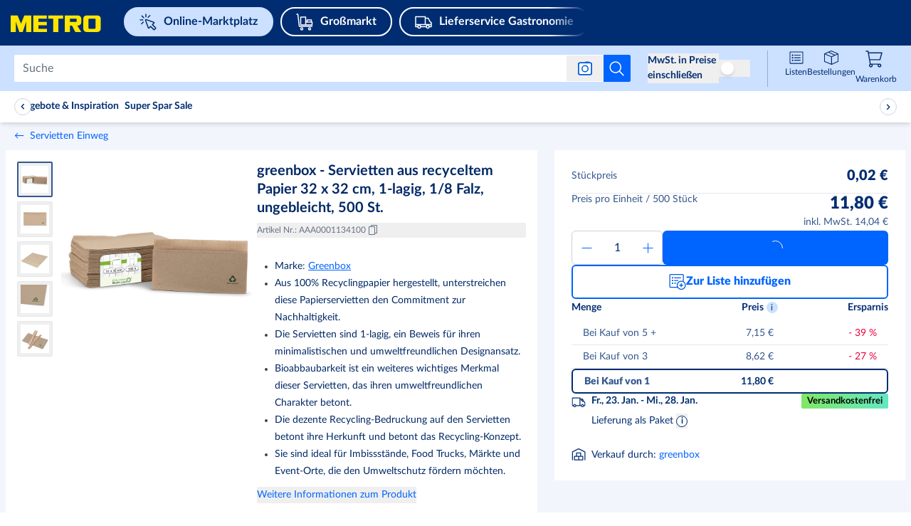

--- FILE ---
content_type: application/javascript; charset=UTF-8
request_url: https://react.prod.de.metro-marketplace.cloud/marktplatz/_next/static/chunks/pages/product/%5BproductId%5D-611c2646b441a58c.js
body_size: 63362
content:
!function(){try{var e="undefined"!=typeof window?window:"undefined"!=typeof global?global:"undefined"!=typeof self?self:{},t=(new e.Error).stack;t&&(e._sentryDebugIds=e._sentryDebugIds||{},e._sentryDebugIds[t]="64556368-171e-45b4-9a10-da5ec10c590a",e._sentryDebugIdIdentifier="sentry-dbid-64556368-171e-45b4-9a10-da5ec10c590a")}catch(e){}}();var _sentryModuleMetadataGlobal="undefined"!=typeof window?window:"undefined"!=typeof global?global:"undefined"!=typeof self?self:{};_sentryModuleMetadataGlobal._sentryModuleMetadata=_sentryModuleMetadataGlobal._sentryModuleMetadata||{},_sentryModuleMetadataGlobal._sentryModuleMetadata[new _sentryModuleMetadataGlobal.Error().stack]=Object.assign({},_sentryModuleMetadataGlobal._sentryModuleMetadata[new _sentryModuleMetadataGlobal.Error().stack],{"_sentryBundlerPluginAppKey:web-app-buyer-react":!0}),(self.webpackChunk_N_E=self.webpackChunk_N_E||[]).push([[3440],{3031:(e,t,l)=>{"use strict";l.d(t,{A:()=>o});var n=l(97184),i=l.n(n),a=l(21462),s=l(95896);let r=function(e){void 0===e&&(e={});var t=(0,a.useState)(e),l=t[0],n=t[1];return[l,(0,a.useCallback)(function(e){n(function(t){return Object.assign({},t,e instanceof Function?e(t):e)})},[])]},o=function(){var e=(0,s.A)(),t=r({value:void 0,error:void 0,noUserInteraction:!0}),l=t[0],n=t[1];return[l,(0,a.useCallback)(function(t){if(e())try{if("string"!=typeof t&&"number"!=typeof t){var l,a,s=Error("Cannot copy typeof "+typeof t+" to clipboard, must be a string");n({value:t,error:s,noUserInteraction:!0});return}if(""===t){var s=Error("Cannot copy empty string to clipboard.");n({value:t,error:s,noUserInteraction:!0});return}a=t.toString(),l=i()(a),n({value:a,error:void 0,noUserInteraction:l})}catch(e){n({value:a,error:e,noUserInteraction:l})}},[])]}},7575:(e,t,l)=>{"use strict";let n;l.d(t,{m:()=>b});var i=l(23798),a=l(71623),s=l(21462),r=l(92627),o=l(71576),d=l(37533),c=l(35288),u=l(55385),m=l(26380),x=l(32245),p=l(66687),h=l(30704),f=l(24858);let b=(n=e=>{let{selectedOptionId:t,placeholder:l,prefixSelected:n,options:b,className:v={dropdown:"",placeholder:"",selectedOption:"",option:"",content:"",placeholderContainer:"",arrowSvg:"",buttonSubContainer:"",optionSidebar:""},buttonVariant:g,ariaLabel:A,dataTestId:E,disabled:T=!1,onSelectOption:I,onClosed:N,isSidebarEnabled:O=!1,svgFillColor:y}=e,[L,_]=(0,s.useState)(!1),[j,C]=(0,s.useState)(),S=(0,r.Ub)("(".concat(c.NU,")")),{handleOpen:w,handleClose:P}=(0,h.i0)(),D=(0,s.useRef)(null),R=(0,s.useRef)(null),G=(0,s.useRef)(!1),B=(0,s.useRef)(-1),k=(0,s.useRef)([]),F=e=>{C(e),I(e),_(!1),G.current=!1,S&&O&&P(p.h.DROPDOWN_MOBILE+E)};(0,s.useEffect)(()=>{C(b.find(e=>e.id===t))},[t,b]),(0,s.useEffect)(()=>{let e=e=>{D.current&&!D.current.contains(e.target)&&(_(!1),G.current&&N&&N(),G.current=!1)},t=e=>{var t,l,n;(null==G?void 0:G.current)&&("ArrowUp"===e.key&&(e.preventDefault(),B.current=(B.current-1+b.length)%b.length,null==(t=k.current[B.current])||t.focus()),"ArrowDown"===e.key&&(e.preventDefault(),B.current=(B.current+1+b.length)%b.length,null==(l=k.current[B.current])||l.focus()),"Tab"===e.key&&(e.preventDefault(),e.shiftKey?B.current=(B.current-1+b.length)%b.length:B.current=(B.current+1)%b.length,null==(n=k.current[B.current])||n.focus()),"Escape"===e.key&&(_(!1),G.current&&N&&N(),G.current=!1,B.current=-1,null==R||R.current.focus(),e.stopPropagation()))};return document.addEventListener("mousedown",e),document.addEventListener("keydown",t),()=>{document.removeEventListener("mousedown",e),document.removeEventListener("keydown",t)}},[]);let M=()=>{if(!T){if(S&&O)return void w(p.h.DROPDOWN_MOBILE+E);_(!L),G.current=!L,(null==G?void 0:G.current)&&(B.current=0,setTimeout(()=>{var e;null==(e=k.current[B.current])||e.focus()},0))}},U=e=>(0,o.r)(()=>{F(e),M(),null==R||R.current.focus()}),V=g===m.C.info?"text-blue-interaction":"";return(0,i.jsxs)("div",{className:"relative font-lato text-base text-grey-main ".concat(v.dropdown),role:"listbox",ref:D,children:[g?(0,i.jsxs)(u.$n,{variant:m.C.infoAccessible,className:"flex w-full ".concat(v.button," items-center justify-center space-x-[6px] !rounded-md text-regular leading-[21px]"),"data-testid":null!=E?E:"dropdown-button",onClick:M,ref:R,disabled:T,rounded:!0,children:[(0,i.jsx)("span",{children:n}),(0,i.jsx)(f.C,{name:d.y.CHEVRON_DOWN,className:"".concat(V," transform transition-transform duration-300 ease-in-out ").concat(L?"rotate-180":"rotate-0"),width:"20px",height:"20px"})]}):(0,i.jsx)("button",{"aria-label":A,"aria-haspopup":"listbox","aria-expanded":L,"aria-controls":"dropdown-options",onClick:M,disabled:T,className:(0,a.A)("bg-white flex h-[40px] w-full items-center justify-between whitespace-nowrap rounded-md border border-grey-tint-80 px-[12px] py-[8px] ".concat(T?"cursor-not-allowed opacity-50":"cursor-pointer hover:bg-blue-tint-95"),v.button),"data-testid":null!=E?E:"dropdown",ref:R,children:(0,i.jsxs)("div",{className:(0,a.A)("flex w-full flex-row justify-between leading-[28px]",v.buttonSubContainer),children:[(0,i.jsx)("div",{className:v.placeholderContainer,children:j?(0,i.jsxs)(i.Fragment,{children:[n&&(0,i.jsxs)(i.Fragment,{children:[n,":"]}),j&&(0,i.jsxs)("span",{className:"group ml-1 ".concat(v.selectedOption),children:[j.value," "]})]}):(0,i.jsx)("span",{className:v.placeholder,children:l})}),(0,i.jsx)("div",{children:(0,i.jsx)(f.C,{name:d.y.CHEVRON_DOWN,fill:null!=y?y:"#99A1AD",stroke:"none",width:"16px",height:"16px",viewBox:"0 0 32 32",className:(0,a.A)("ml-[4px] mt-7px transform transition-transform duration-300 ease-in-out ".concat(L?"rotate-180":"rotate-0"),v.arrowSvg)})})]})}),L&&!T&&(0,i.jsx)("div",{className:"absolute z-10 w-full rounded-md border border-gray-200 bg-white-main shadow-lg ".concat(v.content),"data-testid":"dropdown-options",children:b.map((e,t)=>(0,i.jsx)("div",{ref:e=>{k.current[t]=e},onKeyDown:U(e),tabIndex:0,"aria-selected":(null==j?void 0:j.id)===e.id,role:"option",className:"h-[36px] cursor-pointer px-4 py-2 hover:bg-blue-tint-95 ".concat(v.option),onClick:()=>F({...e}),children:e.value},e.id))}),O&&(0,i.jsxs)(x.n,{id:p.h.DROPDOWN_MOBILE+E,ignoreTrigger:!0,trigger:(0,i.jsx)(i.Fragment,{}),contentClassnames:"h-full",children:[(0,i.jsx)("h3",{className:"border-b border-b-grey-tint-90 pb-4 pt-4px text-[20px] font-bold text-primary-main",children:l}),(0,i.jsx)("div",{className:"max-h-[50vh] overflow-y-scroll",children:b.map((e,t)=>(0,i.jsx)("div",{ref:e=>{e&&(k.current[t]=e)},onKeyDown:U(e),tabIndex:0,"aria-selected":(null==j?void 0:j.id)===e.id,role:"option",className:"h-[36px] cursor-pointer border-b border-b-grey-tint-90 px-4 py-2 hover:bg-blue-tint-90 ".concat(v.optionSidebar),onClick:()=>F({...e}),children:e.value},e.id))})]})]})},function(e){return(0,i.jsx)(h.Qk,{children:(0,i.jsx)(n,{...e})})})},7917:e=>{e.exports=function(){var e=document.getSelection();if(!e.rangeCount)return function(){};for(var t=document.activeElement,l=[],n=0;n<e.rangeCount;n++)l.push(e.getRangeAt(n));switch(t.tagName.toUpperCase()){case"INPUT":case"TEXTAREA":t.blur();break;default:t=null}return e.removeAllRanges(),function(){"Caret"===e.type&&e.removeAllRanges(),e.rangeCount||l.forEach(function(t){e.addRange(t)}),t&&t.focus()}}},11674:(e,t,l)=>{"use strict";l.d(t,{J:()=>r});var n=l(23798),i=l(19712),a=l(62047),s=l(93235);let r=e=>{let{type:t,offerId:l,offerHasOtherLabel:r,isInOtherOffersSidebar:o}=e,{t:d}=(0,i.Bd)([a.fE]),{bgColor:c,color:u,label:m}=a.fP[t];return(0,n.jsx)("div",{className:(0,s.xF)("".concat(o?"mr-3":"")),"data-testid":"offers-label-".concat(l,"-").concat(t),children:(0,n.jsx)("div",{className:(0,s.xF)("h-6 flex items-center text-[14px] font-bold leading-6 py-0 text-center xs-md:mr-2 rounded-sm ".concat(t!==a.zE&&t!==a.q4?"relative px-[10px]":""," ").concat(t===a.zE||t===a.q4?"bg-black px-2 no-underline":""," ").concat(o?"!px-2":"")),style:{clipPath:r?"polygon(5% 0%, 42% 0, 100% 0, 100% 100%, 56% 100%, 5% 100%, 0% 50%)":"none",marginLeft:r?"-10px":"0",color:u,backgroundColor:c},children:d(m)})})}},14916:(e,t,l)=>{"use strict";l.d(t,{RM:()=>s,aR:()=>r,cx:()=>n,hD:()=>i,i4:()=>a});let n="https://availability.loadbee.com/v3",i="https://cdn.loadbee.com/js/loadbee_integration.js",a="G3C4PPfVGGsf4aRdNtgrGSXVWkJMtUcY",s="LOADBEE_SCRIPT_ID",r={de:"de_DE",es:"es_ES",it:"it_IT",pt:"pt_PT",nl:"nl_NL",fr:"fr_FR"}},20364:(e,t,l)=>{"use strict";l.d(t,{XD:()=>x,XS:()=>m});var n=l(19235),i=l(11977),a=l(35129),s=l(1184),r=l(64307),o=l(96424),d=l(62047);async function c(e,t,l){return(0,o.B)(async()=>{let n=(0,s.Ge)(l,"product/availability");try{let{data:l}=await (0,o.L)(n,{method:"POST",data:{gtin:t,storeId:e}});return{type:d.OK,result:l}}catch(e){var i,a;return{type:d.ff,error:{type:r.Hz.SYSTEM_FAILURE,message:null==e||null==(a=e.response)||null==(i=a.data)?void 0:i.message}}}})}async function u(e){return(0,o.B)(async()=>{let t=(0,s.Ge)(e,"product/metroStores");try{let{data:e}=await (0,o.L)(t,{method:"POST"});return{type:d.OK,result:e}}catch(e){var l,n;return{type:d.ff,error:{type:r.Hz.SYSTEM_FAILURE,message:null==e||null==(n=e.response)||null==(l=n.data)?void 0:l.message}}}})}let m=e=>(0,n.I)({queryKey:[a.w.METRO_STORES,e],queryFn:()=>u(e),staleTime:i.gL*i.v_*i.v_,refetchOnWindowFocus:!1}),x=(e,t,l,s)=>(0,n.I)({queryKey:[a.w.METRO_STORES,e,t],queryFn:()=>c(e,t,l),enabled:!!e&&s,staleTime:i.gL*i.v_*i.v_,refetchOnWindowFocus:!1})},23940:(e,t,l)=>{"use strict";l.d(t,{U:()=>d});var n=l(23798),i=l(71623),a=l(19712),s=l(36836),r=l(79038),o=l(62047);let d=e=>{let{price:t,extraUnitCost:l,market:d,className:c=""}=e,{t:u}=(0,a.Bd)([o.fE]),m=l&&"0"!==l.net&&"0"!==l.gross;return(0,n.jsx)(n.Fragment,{children:m&&(0,n.jsx)("div",{className:"font-lato text-[14px] font-normal leading-6 text-primary-main",children:(0,n.jsxs)("span",{className:(0,i.A)("w-full block",c),"data-testid":"extra-unit-cost",children:["\xa0 +",(0,r.v)(t===s.gm.b2b?null==l?void 0:l.net:null==l?void 0:l.gross,d),"\xa0",u("CATALOG.DETAILS_PAGE.SHIPPING.EXTRA_UNIT")]})})})}},27793:(e,t,l)=>{"use strict";l.d(t,{iW:()=>u,xM:()=>m});var n=l(23798),i=l(48543),a=l(21462),s=l(92627),r=l(57452),o=l(34940),d=l(75755);let c=(0,a.createContext)(void 0),u=e=>{var t,l,a,u,m,x,p,h,f;let{children:b,product:v}=e,{region:g}=(0,d.Jw)(),A=(0,s.At)(),E=null==(l=(0,i.useRouter)())||null==(t=l.query)?void 0:t.offerId,{price:T}=(0,r.Z8)(),I=(null==v?void 0:v.bestOffer)?g&&g in(null==v||null==(a=v.bestOffer)?void 0:a.cheapest)?E?(null==v||null==(x=v.bestOffer)||null==(m=x.cheapest)||null==(u=m[g])?void 0:u["consumer"===T?"b2c":"b2b"].includes(E))?g:o.Z[A]:g:o.Z[A]in(null==v||null==(p=v.bestOffer)?void 0:p.cheapest)?o.Z[A]:null==(h=Object.keys(null==v||null==(f=v.bestOffer)?void 0:f.cheapest))?void 0:h[0]:null;return(0,n.jsx)(c.Provider,{value:{region:I},children:b})},m=()=>{let e=(0,a.useContext)(c);if(void 0===e)throw Error("useCurrentRegion must be used within a RegionProvider");return e}},28569:(e,t,l)=>{"use strict";l.d(t,{p:()=>v});var n=l(23798);l(21462);var i=l(93235),a=l(79038),s=l(55514);let r=e=>{let{basePrice:t,priceType:l,market:i}=e;return t&&(0,n.jsxs)("span",{"data-testid":"base-price",className:"text-metro-blue-tint-20 font-normal text-base leading-6",children:[(0,a.v)((0,s.y8)(null==t?void 0:t.price,l),i),"/"+(null==t?void 0:t.unit)]})};var o=l(19712),d=l(11977),c=l(62047);let u=e=>{let{isInOtherOffersSidebar:t,unitPrice:l}=e,{t:i}=(0,o.Bd)([c.fE]);return!t&&(0,n.jsx)("span",{className:"text-base leading-4 font-normal text-metro-blue-tint-20",children:(null==l?void 0:l.unitCount)>d.ue?i("CATALOG.DETAILS_PAGE.OFFERS_BOX.PACK_PRICE.LABEL",{unitCount:l.unitCount}):i("CATALOG.DETAILS_PAGE.OFFERS_BOX.PRICE.LABEL")})};var m=l(36836);let x=e=>{let{productPrice:t,discountPercentage:l,isInOtherOffersSidebar:r,onPriceClick:o,volumePriceBrackets:d,market:c,priceType:u}=e;return(0,n.jsxs)("div",{className:(0,i.$z)("flex items-center gap-6px",r?"flex-row-reverse":""),children:[Number(l)>0&&(0,n.jsxs)("div",{className:(0,i.$z)("p-1 rounded-sm font-bold text-tiny leading-4 text-center inline-block border border-metro-red text-metro-red"),"data-testid":"promotion-container","test-target":"product-promotion__percentage",children:["- ",l,"%"]}),o?(0,n.jsx)("button",{className:(0,i.$z)("flex p-0 text-2xl leading-7 font-bold  hover:text-secondary-main cursor-pointer",l?"text-metro-red":"text-metro-blue-main"),onClick:o,"test-target":"price-box__total",children:r&&d?u===m.gm.b2c?(0,a.v)(d.maxGrossPrice,c):(0,a.v)(d.maxNetPrice,c):(0,a.v)((0,s.y8)(t,u),c)}):(0,n.jsx)("div",{className:(0,i.$z)("flex p-0 font-black text-2xl leading-7 whitespace-nowrap",l?"text-metro-red":"text-metro-blue-main"),"test-target":"price-box__total",children:r&&d?u===m.gm.b2c?(0,a.v)(d.maxGrossPrice,c):(0,a.v)(d.maxNetPrice,c):(0,a.v)((0,s.y8)(t,u),c)})]})};var p=l(90872);let h=e=>{var t;let{currentRegionInfo:l,activeVolumePriceRange:i,priceType:r,market:d}=e,{t:u}=(0,o.Bd)([c.fE]),m=null==l?void 0:l.price,x=null==l?void 0:l.referencePrice,h=!x&&Number(null==i||null==(t=i.savePrice)?void 0:t.percentage)>0,f=h&&m||Number(null==x?void 0:x.discountPercentage)>0&&x,b=h&&"CATALOG.DETAILS_PAGE.BUYBOX.STRIKETHROUGH_PRICE"||((null==x?void 0:x.priceType)===p.Yv.REFERENCE?"CATALOG.DETAILS_PAGE.BUYBOX.STRIKETHROUGH_PRICE":"HOME.HOME_PAGE.TOP_PROMOS.PROMO1_PRICE_LABEL");return f&&(0,n.jsxs)("div",{className:"flex text-base leading-[21px] text-metro-blue-tint-20 font-normal",children:[(0,n.jsxs)("div",{children:[u(b),":\xa0"]}),(0,n.jsx)("div",{"test-target":"price-box__reference__price",className:"line-through",children:(0,a.v)((0,s.y8)(f,r),d)})]})},f=e=>{let{unitPrice:t,priceType:l,market:i,isInOtherOffersSidebar:r}=e,{t:d}=(0,o.Bd)([c.fE]);return!r&&t&&(0,n.jsxs)("div",{"data-testid":"pricebox-unitprice",className:"w-full flex justify-between items-start pb-3 border-b border-grey-tint-90",children:[(0,n.jsx)("span",{className:"text-base leading-6 font-normal text-metro-blue-tint-20",children:d("CATALOG.DETAILS_PAGE.OFFERS_BOX.UNIT_PRICE.LABEL")}),(0,n.jsx)("span",{className:"text-[20px] leading-6 font-black text-metro-blue-main",children:(0,a.v)((0,s.y8)(t,l),i)})]})},b=e=>{let{market:t,price:l,priceType:s,isInOtherOffersSidebar:r,volumePriceBrackets:d}=e,{t:u}=(0,o.Bd)([c.fE]);return s===m.gm.b2b?(0,n.jsx)("p",{"test-target":"PRICE_BOX_VAT",className:(0,i.$z)("m-0 text-metro-blue-tint-20 text-base font-normal leading-6",r?"whitespace-nowrap leading-[21px]":""),children:u("CATALOG.DETAILS_PAGE.BUYBOX.PRICE_BOX.VAT",{price:r&&d?(0,a.v)(d.maxGrossPrice,t):(0,a.v)(null==l?void 0:l.gross,t)})}):(0,n.jsxs)("p",{"test-target":"PRICE_BOX_VAT_INCLUDED","data-testid":"PRICE_BOX_VAT_INCLUDED",className:(0,i.$z)("m-0 text-metro-blue-tint-20 text-base font-normal leading-6",r?"leading-[21px]":""),children:[u("CATALOG.DETAILS_PAGE.BUYBOX.VAT_EXCLUDED.LABEL")," ",r&&d?(0,a.v)(d.maxNetPrice,t):(0,a.v)(null==l?void 0:l.net,t)]})},v=e=>{var t,l;let{currentRegionInfo:a,market:s,price:o,activeRange:d,isInOtherOffersSidebar:c=!1,handleClickOtherOffer:m,volumePriceBrackets:p}=e,v=(null==d?void 0:d.price)||(null==a?void 0:a.price),g=(null==d||null==(t=d.savePrice)?void 0:t.percentage)||(null==a||null==(l=a.referencePrice)?void 0:l.discountPercentage),A=(null==d?void 0:d.unitPrice)||(null==a?void 0:a.unitPrice),E=(null==d?void 0:d.basePrice)||(null==a?void 0:a.basePrice);return(0,n.jsxs)("div",{className:"flex flex-col w-full gap-3 ".concat(c?"items-start":"items-end"),children:[(0,n.jsx)(f,{unitPrice:A,priceType:o,market:s,isInOtherOffersSidebar:c}),(0,n.jsxs)("div",{className:"w-full flex justify-between",children:[(0,n.jsx)(u,{isInOtherOffersSidebar:c,unitPrice:A}),(0,n.jsxs)("div",{className:(0,i.$z)("flex flex-col gap-1",c?"items-start":"items-end"),children:[(0,n.jsx)(h,{currentRegionInfo:a,activeVolumePriceRange:d,priceType:o,market:s}),(0,n.jsx)(x,{productPrice:v,market:s,priceType:o,discountPercentage:g,isInOtherOffersSidebar:c,onPriceClick:m,volumePriceBrackets:p}),(0,n.jsx)(b,{priceType:o,market:s,price:v,isInOtherOffersSidebar:c,volumePriceBrackets:p}),(0,n.jsx)(r,{basePrice:E,market:s,priceType:o})]})]})]})}},33822:(e,t,l)=>{"use strict";l.d(t,{r:()=>Y});var n=l(23798),i=l(19712),a=l(21462),s=l(27793),r=l(57452),o=l(86820),d=l(44146),c=l(63287),u=l(36836),m=l(62047),x=l(55514),p=l(99967),h=l(71623);let f=e=>{let{percentage:t,classNameBackground:l,classNameFill:i,successColor:a="#80E764",min:s,ariaLabel:r="Progress bar"}=e,o=s?Math.max(t,s):t;return(0,n.jsx)("div",{className:(0,h.A)("flex flex-col flex-nowrap justify-end bg-blue-tint-80 rounded-3xl w-1",l),children:(0,n.jsx)("div",{role:"progressbar",className:(0,h.A)('bg-secondary-main w-1 rounded-b-3xl border-t-[1px] border-t-white-main transition-all duration-500 ease-in-out aria-[valuenow="100"]:rounded-3xl aria-[valuenow="100"]:!border-t-0',i),"aria-valuenow":o,"aria-valuemin":0,"aria-valuemax":100,"aria-label":r,style:{height:o+"%",backgroundColor:100===o&&a}})})};var b=l(75755),v=l(37533),g=l(93235),A=l(83e3),E=l(35563),T=l(92627),I=l(86608);let N=(0,a.createContext)(void 0),O=()=>{let e=(0,a.useContext)(N);if(!e)throw Error("useShippingContext must be used within a ShippingProvider");return e},y=e=>{let{children:t,value:l}=e;return(0,n.jsx)(N.Provider,{value:l,children:t})},L=e=>{var t,l,i,o,p,f;let{currentOffer:b,isInOtherOffersSidebar:v,detailsSidebar:g}=e,{t:N}=(0,I.bW)(),y=(0,T.At)(),{price:L}=(0,r.Z8)(),{region:_}=(0,s.xM)(),j=y===u.d4.France,C=null==b||null==(o=b.shippingGroup)||null==(i=o.shippingCosts)||null==(l=i[_])||null==(t=l[0])?void 0:t.shippingType,{isShippingThreshold:S,thresholdQty:w,isParcelDelivery:P,isCurbsideDelivery:D,quantityToReachThreshold:R,isOfferInCart:G,isShippingThresholdCase:B,isShippingThresholdLoading:k}=O(),F=(null==b||null==(p=b.organization)?void 0:p.id)===m.mY,M=(0,x.y8)(null==b||null==(f=b.destinationRegionInfo)?void 0:f.price,L),[U,V]=(0,a.useState)(A.xC.CONTROL_GROUP),H=(0,d.u)(c.TO.FF_OPTIMIZELY_NEW_ID);(0,a.useEffect)(()=>{W()},[]);let W=async()=>{V(await A.cs.getExperimentVariant(A.t6.DYNAMIC_DELIVERY_PRICE,H,{has_FST:S,offer_own_brand:F,offer_price:Number(M),delivery_type:Number(C)||null})||A.xC.CONTROL_GROUP)};return(0,n.jsxs)(n.Fragment,{children:[(!U||U===A.xC.VARIANT_TWO)&&(0,n.jsxs)(n.Fragment,{children:[!k&&S&&!(j&&F)&&!v&&w<=(null==b?void 0:b.quantity)&&w>1&&(0,n.jsx)("div",{children:(0,n.jsx)("span",{"data-testid":"free-shipping-threshold",className:"text-base leading-[21px] text-primary-main font-normal *:font-bold",children:(0,E.Ay)(N("CATALOG.DETAILS_PAGE.BUYBOX.FREE.SHIPPING.THRESHOLD",{quantity:w}))})}),F&&j&&P&&(0,n.jsx)("div",{className:(0,h.A)(g?"":"pt-4 pl-7"),children:(0,n.jsx)("span",{"data-testid":"france-parcel-threshold",className:"text-base leading-[21px] text-primary-main font-normal",children:(0,E.Ay)(N("CATALOG.DETAILS_PAGE.BUYBOX.FREE.SHIPPING.FRANCE.PARCEL",{threshold:200}))})}),F&&j&&(C===m.MT.CURBSIDE||D)&&(0,n.jsx)("div",{className:(0,h.A)(g?"":"pt-4 pl-7"),children:(0,n.jsx)("span",{"data-testid":"france-curbside-free",className:"text-base leading-[21px] text-primary-main font-normal",children:(0,E.Ay)(N("CATALOG.DETAILS_PAGE.BUYBOX.FREE.SHIPPING.FRANCE.CURB"))})})]}),(U===A.xC.VARIANT_ONE||U===A.xC.CONTROL_GROUP)&&(0,n.jsxs)(n.Fragment,{children:[!k&&S&&!v&&R>=1&&B&&(0,n.jsx)("span",{"data-testid":"free-shipping-threshold",className:"text-base leading-[21px] text-primary-main font-normal *:font-bold",children:(0,E.Ay)(N(G?"CATALOG.DETAILS_PAGE.BUYBOX.FREE.SHIPPING.THRESHOLD_MORE":"CATALOG.DETAILS_PAGE.BUYBOX.FREE.SHIPPING.THRESHOLD",{quantity:R}))}),!k&&R<1&&S&&B&&(0,n.jsx)("span",{"data-testid":"free-shipping-threshold",className:"text-base leading-[21px] text-primary-main font-normal *:font-bold",children:N("CATALOG.DETAILS_PAGE.BUYBOX.FREE.SHIPPING.THRESHOLD_REACHED")}),F&&j&&(C===m.MT.CURBSIDE||D)&&(0,n.jsx)("div",{className:(0,h.A)(g?"":"pt-4"),children:(0,n.jsx)("span",{"data-testid":"france-curbside-free",className:"text-base leading-[21px] text-primary-main font-normal",children:(0,E.Ay)(N("CATALOG.DETAILS_PAGE.BUYBOX.FREE.SHIPPING.FRANCE.CURB"))})}),k&&(0,n.jsx)("div",{role:"status",className:"w-full h-5 rounded-md bg-gradient-to-r from-transparent via-primary-tint-80 to-transparent animate-pulse",children:"\xa0"})]})]})};var _=l(11977),j=l(54690),C=l(79038);let S=e=>{let{children:t,classNames:l,...i}=e;return(0,n.jsx)("div",{className:(0,h.A)("flex rounded-sm bg-[linear-gradient(93deg,#80E764,#64E7C4)] px-2 py-1 text-[13px] font-bold leading-[13px] text-black",l),...i,children:t})},w=e=>{let{isInOtherOffersSidebar:t,detailsSidebar:l,market:a,variation:s}=e,{t:o}=(0,i.Bd)([m.fE]),{price:d}=(0,r.Z8)(),{shippingCost:c,freeShipping:x,quantityToReachThreshold:p,isShippingThresholdCase:f,isShippingThresholdLoading:b}=O(),v=d===u.gm.b2c;return(0,n.jsxs)(n.Fragment,{children:[!b&&!!(null==c?void 0:c.price)&&!x&&!(p<1&&f)&&(0,n.jsx)("div",{"test-target":"dynamic-shipping-price",className:(0,h.A)("text-primary-main flex flex-col md:ml-2 lg:ml-0",t?"mr-2":"",l?"":"md:flex-row lg:flex-col"),children:(0,n.jsxs)("div",{className:(0,h.A)("flex flex-col text-base leading-[21px] font-bold",l?"items-end":""),children:[(0,n.jsx)("span",{children:(0,C.v)(v?c.priceVatAmount:null==c?void 0:c.price,a)}),l&&(0,n.jsxs)("div",{className:"text-metro-blue-tint-20 font-normal",children:[o(d===u.gm.b2b?"CATALOG.DETAILS_PAGE.BUYBOX.VAT_INCLUDED.LABEL":"CATALOG.DETAILS_PAGE.BUYBOX.VAT_EXCLUDED.LABEL"),"\xa0",(0,C.v)(d===u.gm.b2b?null==c?void 0:c.priceVatAmount:c.price,a)]})]})}),!b&&(x||p<1&&f)&&(0,n.jsxs)(n.Fragment,{children:[(s===A.xC.VARIANT_ONE||s===A.xC.CONTROL_GROUP)&&(0,n.jsx)(S,{classNames:(0,h.A)("md-lgMinus:ml-2",t&&"w-fit my-1"),"test-target":"dynamic-shipping-price","data-testid":"defaultFreeShipping",children:o("CATALOG.DETAILS_PAGE.BUYBOX.SHIPPING.NEW.LAYOUT.DEFAULT.SHIPPING")}),s===A.xC.VARIANT_TWO&&(0,n.jsx)("span",{"test-target":"dynamic-shipping-price","data-testid":"defaultFreeShipping",className:"text-base leading-[21px] font-bold text-[#299967]",children:o("CATALOG.DETAILS_PAGE.BUYBOX.SHIPPING.NEW.LAYOUT.DEFAULT.SHIPPING")})]}),b&&(0,n.jsx)("div",{role:"status",className:"min-w-28 h-5 rounded-md bg-gradient-to-r from-transparent via-primary-tint-80 to-transparent animate-pulse",children:"\xa0"})]})};var P=l(41483);let D=e=>{var t,l,i,a;let{currentOffer:s,isInOtherOffersSidebar:r}=e,o=(0,T.At)(),{t:d}=(0,I.bW)(),{localizedMaxDate:c,localizedMinDate:m}=(0,x.QC)(Number(null==s||null==(t=s.shippingTime)?void 0:t.from),Number(null==s||null==(l=s.shippingTime)?void 0:l.to),o),p=o===u.d4.Germany?A.t6.PDP_ESTIMATED_DELIVERY_TIME_DE:A.t6.PDP_ESTIMATED_DELIVERY_TIME_FR,f=(0,P.ri)(p);return(0,n.jsxs)("span",{className:(0,h.A)("text-base text-primary-main leading-[21px] font-normal",r?"":"font-bold"),children:[(!f||f===A.xC.VARIANT_OFF||f===A.xC.VARIANT_ONE||f===A.xC.CONTROL_GROUP)&&(0,n.jsxs)("b",{children:[m," - ",c]}),f===A.xC.VARIANT_TWO&&(0,n.jsxs)(n.Fragment,{children:[d("CATALOG.DETAILS_PAGE.SHIPPING.DELIVERY_TIME.IN"),"\xa0",(0,n.jsx)("b",{children:d("CATALOG.DETAILS_PAGE.SHIPPING.DELIVERY_TIME.BUSINESS_DAYS",{min:null==s||null==(i=s.shippingTime)?void 0:i.from,max:null==s||null==(a=s.shippingTime)?void 0:a.to})})]})]})};var R=l(34688),G=l(98484),B=l(32245),k=l(66687),F=l(30704),M=l(91485),U=l(23940);let V=e=>{var t,l;let{currentOffer:i,offerInRegion:a,buyboxType:o,variation:h}=e,{t:f}=(0,I.bW)(),g=(0,T.At)(),{price:N}=(0,r.Z8)(),y=(0,d.u)(c.TO.REGION_SELECTOR),{region:_}=(0,s.xM)(),{options:S}=(0,b.Jw)(),w=null==S||null==(t=S.find(e=>{let{id:t}=e;return t===_}))?void 0:t.name,{isShippingThreshold:P,freeShipping:D,baseShippingPrice:R,extraUnitShippingPrice:G,isOfferInCart:B,quantityToReachThreshold:k,isShippingThresholdCase:F,shippingType:V,netShippingThreshold:H,grossShippingThreshold:Y}=O(),z=f((0,j.w)(V,i,m.V5));return(0,n.jsxs)(n.Fragment,{children:[(!h||h===A.xC.VARIANT_TWO)&&(0,n.jsx)("div",{"data-testid":"delivery-info-sidebar",children:(0,n.jsxs)("div",{className:"box-border",children:[(0,n.jsx)("div",{className:"w-full h-[1px] mb-4 bg-grey-tint-90"}),(0,n.jsxs)("div",{className:"box-border",children:[(0,n.jsxs)("div",{className:"flex",children:[(0,n.jsx)("div",{children:(0,n.jsx)(p.C0,{width:"20px",height:"20px",className:"mt-2px mr-2 object-contain",name:v.y.DELIVERY_CAR,fill:"#002D72"})}),(0,n.jsx)("div",{className:"w-full pr-7",children:(0,n.jsx)(W,{isInOtherOffersSidebar:!1,detailsSidebar:!0,currentOffer:i,buyboxType:o})})]}),(0,n.jsx)("div",{className:"pl-[28px]",children:y&&!a&&(0,n.jsxs)("div",{className:"text-[#CC7F00] text-base leading-6 font-bold flex-row flex items-start max-w-[70%]",children:[(0,n.jsx)(p.C0,{name:v.y.INFO_ICON_GENERIC,className:"border-0 m-0 mt-4px mr-[5px] !min-h-4 !min-w-4",width:"16px",height:"16px",fill:"#CC7F00",stroke:"#CC7F00"}),f("CATALOG.DETAILS_PAGE.BUYBOX.REGION.NO_DELIVERY_IN_SELECTED_REGION"),w]})}),(0,n.jsx)("div",{className:"text-metro-blue-tint-20 text-base pt-3 pl-[28px] !leading-[21px]",children:f((0,j.w)(V,i,m.V5))})]}),(0,n.jsxs)("div",{className:"w-full flex flex-col border-y border-y-grey-tint-90 my-4 py-4 gap-4",children:[(R||G||P)&&!D&&(0,n.jsxs)(n.Fragment,{children:[" ",(0,n.jsx)("h2",{className:"m-0 text-[20px] leading-[26px] font-bold text-metro-blue-main",children:f("CATALOG.DETAILS_PAGE.SHIPPING.SIDEBAR.HOW_DELIVERY_IS_CALCULATED")}),(0,n.jsxs)("div",{className:"flex flex-col bg-grey-tint-95 border-y border-y-grey-tint-80 divide-y divide-grey-tint-80 text-metro-blue-main text-base leading-[21px] font-normal",children:[R&&(0,n.jsxs)("div",{className:"flex justify-between px-7 py-2",children:[(0,n.jsx)("span",{className:"text-left w-1/2",children:f("CATALOG.DETAILS_PAGE.SHIPPING.SIDEBAR.BASE_SHIPPING_FEE")}),(0,n.jsx)("span",{className:"text-right w-1/2",children:(0,C.v)((0,x.y8)(R,N),g)})]}),G&&(0,n.jsxs)("div",{className:"flex justify-between px-7 py-2",children:[(0,n.jsx)("span",{className:"text-left w-1/2",children:f("CATALOG.DETAILS_PAGE.SHIPPING.SIDEBAR.EXTRA_UNIT_COST")}),(0,n.jsx)("div",{className:"text-right w-1/2",children:(0,n.jsx)(U.U,{price:N,extraUnitCost:G,market:g})})]}),P&&(0,n.jsxs)("div",{className:"flex justify-between px-7 py-2",children:[(0,n.jsx)("span",{className:"text-left w-1/2",children:f("CATALOG.DETAILS_PAGE.SHIPPING.SIDEBAR.FREE_DELIVERY_REQUIRMENT")}),(0,n.jsx)("div",{className:"text-right w-1/2",children:(0,n.jsx)(L,{currentOffer:i,isInOtherOffersSidebar:!1,detailsSidebar:!0})})]})]})]}),(null==i?void 0:i.freightForwarding)&&(0,n.jsx)("div",{className:"font-lato text-[14px] font-normal leading-6 text-primary-main",children:f("CATALOG.DETAILS_PAGE.SHIPPING.SIDEBAR.FREIGHT.CONTENT")}),(0,n.jsx)("span",{className:"font-lato text-[14px] font-normal !leading-[21px] text-primary-main",children:f("CATALOG.DETAILS_PAGE.SHIPPING.SIDEBAR.DISCLAIMER")})]}),(0,n.jsx)("a",{href:M.In[g],target:"_blank",rel:"noopener noreferrer",className:"[text-decoration:none] font-normal text-base text-secondary-main cursor-pointer hover:underline",children:f("CATALOG.DETAILS_PAGE.SHIPPING.RETURN_POLICY")})]})}),(h===A.xC.VARIANT_ONE||h===A.xC.CONTROL_GROUP)&&(0,n.jsx)("div",{"data-testid":"delivery-info-sidebar",children:(0,n.jsxs)("div",{className:"box-border",children:[(0,n.jsx)("div",{className:"w-full h-[1px] mb-4 bg-grey-tint-90"}),(0,n.jsxs)("div",{className:"box-border flex flex-col",children:[(0,n.jsxs)("div",{className:"flex",children:[(0,n.jsx)("div",{children:(0,n.jsx)(p.C0,{width:"20px",height:"20px",className:"mt-2px mr-2 object-contain",name:v.y.DELIVERY_CAR,fill:"#002D72"})}),(0,n.jsx)("div",{className:"w-full",children:(0,n.jsx)(W,{isInOtherOffersSidebar:!1,detailsSidebar:!0,currentOffer:i,buyboxType:o})})]}),z&&(0,n.jsx)("span",{className:"text-metro-blue-tint-20 text-base pt-3 pl-[28px] !leading-[21px]",children:z}),k>=1&&F&&(0,n.jsx)("span",{className:"pt-10px pl-[28px] text-metro-blue-main text-base !leading-[21px]",children:(0,E.Ay)(f(B?"CATALOG.DETAILS_PAGE.BUYBOX.FREE.SHIPPING.THRESHOLD_SIDEBAR_MORE":"CATALOG.DETAILS_PAGE.BUYBOX.FREE.SHIPPING.THRESHOLD_SIDEBAR",{quantity:k}))}),k<1&&B&&(0,n.jsx)("span",{className:"pt-10px pl-[28px] text-metro-blue-main text-base !leading-[21px]",children:f("CATALOG.DETAILS_PAGE.BUYBOX.FREE.SHIPPING.THRESHOLD_REACHED")}),(0,n.jsx)("div",{className:"pl-[28px]",children:y&&!a&&(0,n.jsxs)("div",{className:"text-[#CC7F00] text-base leading-6 font-bold flex-row flex items-start max-w-[70%]",children:[(0,n.jsx)(p.C0,{name:v.y.INFO_ICON_GENERIC,className:"border-0 m-0 mt-4px mr-[5px] !min-h-4 !min-w-4",width:"16px",height:"16px",fill:"#CC7F00",stroke:"#CC7F00"}),f("CATALOG.DETAILS_PAGE.BUYBOX.REGION.NO_DELIVERY_IN_SELECTED_REGION"),w]})})]}),(0,n.jsxs)("div",{className:"w-full flex flex-col border-y border-y-grey-tint-90 my-4 py-4 gap-4",children:[(R||G||P)&&!D&&(0,n.jsxs)(n.Fragment,{children:[" ",(0,n.jsx)("h2",{className:"m-0 text-[20px] leading-[26px] font-bold text-metro-blue-main",children:f("CATALOG.DETAILS_PAGE.SHIPPING.SIDEBAR.HOW_DELIVERY_IS_CALCULATED")}),(0,n.jsxs)("div",{className:"flex flex-col bg-grey-tint-95 border-y border-y-grey-tint-80 divide-y divide-grey-tint-80 text-metro-blue-main text-base leading-[21px] font-normal",children:[R&&(0,n.jsxs)("div",{className:"flex justify-between px-3 py-2",children:[(0,n.jsx)("span",{className:"text-left w-1/2",children:f("CATALOG.DETAILS_PAGE.SHIPPING.SIDEBAR.BASE_SHIPPING_FEE")}),(0,n.jsx)("span",{className:"text-right w-1/2",children:(0,C.v)((0,x.y8)(R,N),g)})]}),G&&(0,n.jsxs)("div",{className:"flex justify-between px-3 py-2",children:[(0,n.jsx)("span",{className:"text-left w-1/2",children:f("CATALOG.DETAILS_PAGE.SHIPPING.SIDEBAR.EXTRA_UNIT_COST")}),(0,n.jsx)("div",{className:"text-right w-1/2",children:(0,n.jsx)(U.U,{price:N,extraUnitCost:G,market:g})})]}),P&&(0,n.jsxs)("div",{className:"flex justify-between px-3 py-2",children:[(0,n.jsx)("span",{className:"text-left w-1/2",children:f("CATALOG.DETAILS_PAGE.SHIPPING.SIDEBAR.FREE_DELIVERY_REQUIRMENT")}),(0,n.jsx)("div",{className:"text-right w-1/2",children:(0,n.jsx)("span",{"data-testid":"free-shipping-threshold-details",className:"text-base leading-[21px] text-primary-main font-normal *:font-bold",children:f("CATALOG.DETAILS_PAGE.BUYBOX.FREE.SHIPPING.THRESHOLD_SIDEBAR_INFO",{seller:null==i||null==(l=i.organization)?void 0:l.shopName,price:N===u.gm.b2b?H:Y})})})]})]})]}),(null==i?void 0:i.freightForwarding)&&(0,n.jsx)("div",{className:"font-lato text-[14px] font-normal leading-6 text-primary-main",children:f("CATALOG.DETAILS_PAGE.SHIPPING.SIDEBAR.FREIGHT.CONTENT")}),(0,n.jsx)("span",{className:"font-lato text-[14px] font-normal !leading-[21px] text-primary-main",children:f("CATALOG.DETAILS_PAGE.SHIPPING.SIDEBAR.DISCLAIMER")})]}),(0,n.jsx)("a",{href:M.In[g],target:"_blank",rel:"noopener noreferrer",className:"[text-decoration:none] font-normal text-base text-secondary-main cursor-pointer hover:underline",children:f("CATALOG.DETAILS_PAGE.SHIPPING.RETURN_POLICY")})]})})]})},H=e=>{var t,l,a,r,o;let{currentOffer:d,detailsSidebar:p,isInOtherOffersSidebar:f,buyboxType:v,variation:g}=e,A=(0,T.At)(),{gtagEvent:E}=(0,T.d$)(),{t:I}=(0,i.Bd)([m.fE]),{options:N}=(0,b.Jw)(),{region:y}=(0,s.xM)(),{isMobileOrTablet:L}=(0,F.i0)(),{isOfferAvailableInSelectedRegion:_}=O(),C=(0,G.u)(c.TO.REGION_SELECTOR),S=A===u.d4.Spain,w=null==N||null==(t=N.find(e=>{let{id:t}=e;return t===y}))?void 0:t.name,P=()=>{E((0,x.Q7)(d,y))};return(0,n.jsx)(n.Fragment,{children:!f&&(e=>("desktop"!==v||L)&&("mobile"!==v||!L)||p||f?e:(0,n.jsx)(B.n,{id:k.h.DELIVERY_INFO,trigger:e,triggerClassName:"inline-flex w-fit",header:(0,n.jsx)("div",{"data-testid":"delivery-title",className:"text-2xl font-lato font-bold fit-conte leading-10 text-primary-main",children:I("CATALOG.DETAILS_PAGE.SHIPPING.SIDEBAR.TITLE")}),onOpen:P,children:(0,n.jsx)(V,{currentOffer:d,offerInRegion:_,buyboxType:v,variation:g})}))((0,n.jsxs)("span",{"data-testId":"dynamic-shipping-label",className:(0,h.A)("text-base leading-[21px] text-primary-main font-normal text-left align-middle",p||f?"cursor-text":"cursor-pointer"),children:[I((0,j.w)(null==d||null==(o=d.shippingGroup)||null==(r=o.shippingCosts)||null==(a=r[y])||null==(l=a[0])?void 0:l.shippingType,d,m.yS)),(0,n.jsxs)("span",{className:(0,h.A)(!f&&!p&&"whitespace-nowrap"),children:[C&&S?" ".concat(I("CATALOG.DETAILS_PAGE.BUYBOX.REGION.DELIVERY_TO")," ").concat(w):""," ",("desktop"===v&&!L||"mobile"===v&&L)&&!p&&!f&&(0,n.jsx)("button",{"aria-label":I("CATALOG.DETAILS_PAGE.SHIPPING.SIDEBAR.TITLE"),children:(0,n.jsx)(R.C,{dataTestId:"delivery-option-info",className:"!w-[14px] !h-[14px] inline-flex min-w-[14px] min-h-[14px] cursor-pointer before:font-bold bg-white-main border-primary-main border-[1px] box-content"})})]})]}))})},W=e=>{var t,l,s,o,x;let{isInOtherOffersSidebar:p,detailsSidebar:f=!1,currentOffer:b,buyboxType:v}=e,g=(0,T.At)(),{t:E}=(0,i.Bd)([m.fE]),{isShippingThreshold:I,isParcelDelivery:N,shippingType:y}=O(),{price:L}=(0,r.Z8)(),C=L===u.gm.b2c,S=(null==b||null==(t=b.organization)?void 0:t.id)===m.mY,P=C?null==b||null==(s=b.destinationRegionInfo)||null==(l=s.price)?void 0:l.gross:null==b||null==(x=b.destinationRegionInfo)||null==(o=x.price)?void 0:o.net,[R,G]=(0,a.useState)(A.xC.CONTROL_GROUP),B=(0,d.u)(c.TO.FF_OPTIMIZELY_NEW_ID);(0,a.useEffect)(()=>{k()},[]);let k=async()=>{G(await A.cs.getExperimentVariant(A.t6.DYNAMIC_DELIVERY_PRICE,B,{has_FST:I,offer_own_brand:S,offer_price:Number(P),delivery_type:N?Number(_.nw):null})||A.xC.CONTROL_GROUP)};return(0,n.jsxs)("div",{className:"flex flex-col",children:[(0,n.jsxs)("div",{className:(0,h.A)("flex",p?"flex-col":f?"justify-between":"justify-between md:justify-start lg:justify-between"),children:[(0,n.jsxs)("div",{className:"max-w-[60%] flex flex-col",children:[(0,n.jsx)(D,{currentOffer:b,isInOtherOffersSidebar:p}),f&&(0,n.jsx)(H,{currentOffer:b,detailsSidebar:f,isInOtherOffersSidebar:p,buyboxType:v})]}),(0,n.jsx)("div",{className:"flex flex-col",children:(0,n.jsx)(w,{isInOtherOffersSidebar:p,detailsSidebar:f,market:g,variation:R})})]}),p&&(0,n.jsx)("div",{className:"text-metro-blue-tint-20 text-base !leading-[21px]",children:E((0,j.w)(y,b,m.yS))})]})},Y=e=>{var t,l,h,E,T,I,N,O,_,j,C,S,w,P,D,R,G,B,k,F,M,U,V,Y,z,$,X,q,K,Z,Q,J,ee,et,el;let{dynamicShippingCost:en=null,currentOffer:ei,freeShippingActivated:ea=null,showShippingThreshold:es=null,thresholdQuantity:er=null,quantity:eo,isOfferAvailableInSelectedRegion:ed=null,isInOtherOffersSidebar:ec,buyboxType:eu,isCartLoading:em}=e,{t:ex}=(0,i.Bd)([m.fE]),{price:ep}=(0,r.Z8)(),{items:eh}=(0,o._$)(),ef=(0,d.u)(c.TO.REGION_SELECTOR),eb=(0,d.u)(c.TO.FF_ZERO_VAT),{region:ev}=(0,s.xM)(),{options:eg,region:eA}=(0,b.Jw)(),eE=eg.find(e=>{let{id:t}=e;return t===eA}),eT=!!(null==ei?void 0:ei.shippingGroup),eI=null!=es?es:eT&&(null==ei||null==(l=ei.shippingGroup.shippingCosts)||null==(t=l[ev])?void 0:t[0].thresholdEnabled),eN=null==ei||null==(I=ei.shippingGroup)||null==(T=I.shippingCosts)||null==(E=T[ev])||null==(h=E[0])?void 0:h.unitCost,eO=null==ei||null==(j=ei.shippingGroup)||null==(_=j.shippingCosts)||null==(O=_[ev])||null==(N=O[0])?void 0:N.extraUnitCost,ey=null!=er?er:(0,x.$K)(ei,ep===u.gm.b2c,eb,ev),eL=null!=ea?ea:!eT||1===ey||(null==eN?void 0:eN.gross)==="0"||(null==eN?void 0:eN.gross)===null||(null==eN?void 0:eN.gross)===void 0,e_=null!=en?en:(0,x.j0)(ei,ep===u.gm.b2c,eo,eb,ev),ej=null==ei||null==(P=ei.shippingGroup)||null==(w=P.shippingCosts)||null==(S=w[ev])||null==(C=S[0])?void 0:C.shippingType,eC=ej===m.MT.DEFAULT&&!(null==ei?void 0:ei.freightForwarding)||ej===m.MT.PARCEL,eS=ej===m.MT.CURBSIDE,ew=ej===m.MT.TWO_MAN_HANDLING,eP=null!=ed?ed:eA===ev,eD=null==ei?void 0:ei.shippingGroup,eR=null==eh?void 0:eh.filter(e=>{var t,l,n,i,a,s,r;return(null==e||null==(l=e.trackingData)||null==(t=l.shippingGroup)?void 0:t.id)===(null==eD?void 0:eD.id)&&(null==e||null==(r=e.trackingData)||null==(s=r.shippingGroup)||null==(a=s.shippingCosts)||null==(i=a[ev])||null==(n=i[0])?void 0:n.thresholdEnabled)}),eG=null==eh?void 0:eh.some(e=>(null==e?void 0:e.offer)===(null==ei?void 0:ei.id)),eB=eG&&(null==eh?void 0:eh.find(e=>(null==e?void 0:e.offer)===(null==ei?void 0:ei.id))),ek=parseFloat(null==eD||null==(B=eD.shippingCosts)||null==(G=B[ev])||null==(R=G[0])||null==(D=R.thresholdAmount)?void 0:D.gross),eF=parseFloat(null==eD||null==(U=eD.shippingCosts)||null==(M=U[ev])||null==(F=M[0])||null==(k=F.thresholdAmount)?void 0:k.net),[eM,eU]=null==eR?void 0:eR.reduce((e,t)=>{var l,n;return e=[e[0]+parseFloat(null==t||null==(l=t.price)?void 0:l.subTotalWithTaxes),e[1]+parseFloat(null==t||null==(n=t.price)?void 0:n.subTotal)]},[0,0]),eV=eM!==eU,eH=eI&&eT?Math.round((ek-eM)*100)/100:ek,eW=eI&&eT?Math.round((eF-eU)*100)/100:eF,eY=eV?eH:eW,ez=((null==ei||null==(Y=ei.destinationRegionInfo)||null==(V=Y.volumePrices)?void 0:V.length)>0?(0,x.$K)(ei,eV,eb,ev,eY,eB):Math.ceil(eY/parseFloat(eV?null==ei||null==($=ei.destinationRegionInfo)||null==(z=$.price)?void 0:z.gross:null==ei||null==(q=ei.destinationRegionInfo)||null==(X=q.price)?void 0:X.net)))-(eG?0:eo),e$=null!=(el=null==(Z=(null!=(et=null==ei||null==(K=ei.destinationRegionInfo)?void 0:K.volumePrices)?et:[]).filter(e=>eo>=e.quantity).sort((e,t)=>t.quantity-e.quantity)[0])?void 0:Z.price)?el:null==ei||null==(Q=ei.destinationRegionInfo)?void 0:Q.price,eX=Number((null==e$?void 0:e$.gross)||0),eq=Number((null==e$?void 0:e$.net)||0),eK=eG?0:eo*eX,eZ=eG?0:eo*eq,eQ=eV?(ek-(eH-eK))/ek*100:(eF-(eW-eZ))/eF*100,eJ=eI&&!eL,[e0,e1]=(0,a.useState)(!1);(0,a.useEffect)(()=>{em||e1(!0)},[em]);let e2=eJ&&!e0,e4=(null==ei||null==(J=ei.organization)?void 0:J.id)===m.mY,e6=(0,x.y8)(null==ei||null==(ee=ei.destinationRegionInfo)?void 0:ee.price,ep),[e3,e5]=(0,a.useState)(A.xC.CONTROL_GROUP),e8=(0,d.u)(c.TO.FF_OPTIMIZELY_NEW_ID);(0,a.useEffect)(()=>{e9()},[]);let e9=async()=>{e5(await A.cs.getExperimentVariant(A.t6.DYNAMIC_DELIVERY_PRICE,e8,{has_FST:eI,offer_own_brand:e4,offer_price:Number(e6),delivery_type:Number(ej)||null})||A.xC.CONTROL_GROUP)};return(0,n.jsxs)("div",{"data-testid":"shipping-info",className:(0,g.$z)(ec?"":"flex w-full flex-row justify-between items-center rounded-sm"),children:[(0,n.jsx)(y,{value:{thresholdQty:ey,freeShipping:eL,isShippingThreshold:eI,shippingType:ej,shippingCost:e_,baseShippingPrice:eN,extraUnitShippingPrice:eO,isParcelDelivery:eC,isCurbsideDelivery:eS,isPremiseDelivery:ew,isOfferAvailableInSelectedRegion:ed,isOfferInCart:eG,grossShippingThreshold:ek,netShippingThreshold:eF,totalGrossInCart:eM,totalNetInCart:eU,thresholdToBeReachedGross:eH,thresholdToBeReachedNet:eW,quantityToReachThreshold:ez,isShippingThresholdCase:eJ,isShippingThresholdLoading:e2},children:(0,n.jsxs)("div",{className:(0,g.$z)(ec?"flex gap-4":"w-full"),children:[ec&&(0,n.jsx)("div",{className:"text-base font-normal text-grey-tint-40 w-[88px]",children:ex("CATALOG.DETAILS_PAGE.BUYBOX.SHIPPING.NEW.LAYOUT.TITLE")}),(0,n.jsxs)("div",{className:(0,g.$z)("flex flex-row",ec?"w-9/12":""),children:[!ec&&(0,n.jsx)("div",{className:"box-border",children:(0,n.jsx)(p.C0,{width:"20px",height:"20px",className:"mt-2px mr-2 object-contain",name:v.y.DELIVERY_CAR,fill:"#002D72"})}),(0,n.jsx)("span",{className:"w-full",children:(0,n.jsx)(W,{isInOtherOffersSidebar:ec,currentOffer:ei,buyboxType:eu})})]}),!ec&&(0,n.jsxs)("div",{className:(0,g.$z)("flex pt-6px",eJ&&"pl-2"),children:[eJ&&(e3===A.xC.CONTROL_GROUP||e3===A.xC.VARIANT_ONE)&&(0,n.jsx)(f,{min:eG||ez<=1||(null==eR?void 0:eR.length)>0?20:0,percentage:ez<1?100:eQ>90&&eQ<100?90:eQ}),(0,n.jsxs)("div",{className:(0,g.$z)("pl-[28px] flex flex-col",eJ&&"!pl-4"),children:[(0,n.jsx)(H,{currentOffer:ei,detailsSidebar:!1,isInOtherOffersSidebar:ec,buyboxType:eu,variation:e3}),(0,n.jsx)(L,{currentOffer:ei,isInOtherOffersSidebar:ec})]})]}),ef&&!eP&&!ec&&(0,n.jsxs)("div",{className:"text-[#CC7F00] text-base leading-6 font-bold pl-[28px] flex-row flex items-start max-w-[70%]",children:[(0,n.jsx)(p.C0,{name:v.y.INFO_ICON_GENERIC,className:"border-0 m-0 mt-4px mr-[5px] !min-h-4 !min-w-4",width:"16px",height:"16px",fill:"#CC7F00",stroke:"#CC7F00"}),ex("CATALOG.DETAILS_PAGE.BUYBOX.REGION.NO_DELIVERY_IN_SELECTED_REGION"),null==eE?void 0:eE.name]})]})}),ef&&!eP&&ec&&(0,n.jsxs)("div",{className:"text-[#CC7F00] text-base leading-[21px] font-bold flex-row flex items-start ml-[104px]",children:[(0,n.jsx)(p.C0,{name:v.y.INFO_ICON_GENERIC,className:"border-0 m-0 mt-4px mr-[5px] !min-h-4 !min-w-4",width:"16px",height:"16px",fill:"#CC7F00",stroke:"#CC7F00"}),ex("CATALOG.DETAILS_PAGE.BUYBOX.REGION.NO_DELIVERY_IN_SELECTED_REGION"),null==eE?void 0:eE.name]})]})}},35129:(e,t,l)=>{"use strict";l.d(t,{w:()=>n});let n={METRO_STORES:"METRO_STORES",METRO_STORE:"METRO_STORE",STORE_AVAILABILITY:"STORE_AVAILABILITY",REVIEWS:"REVIEWS"}},37881:(e,t,l)=>{"use strict";l.r(t),l.d(t,{__N_SSP:()=>n8,default:()=>n9});var n=l(23798),i=l(48543),a=l(21462),s=l(83403),r=l.n(s),o=l(22620),d=l(25101),c=l(93381),u=l(20789),m=l(27793),x=l(13461),p=l(83250),h=l(58078),f=l(54358),b=l(19712),v=l(44780),g=l(92627),A=l(99967),E=l(39323),T=l(71466),I=l(39194),N=l(37533),O=l(35288),y=l(6570),L=l.n(y);let _=e=>{let{product:t,market:l}=e,{isVisible:i}=(0,T._P)(),[s,r]=(0,a.useState)(!1),{t:o}=(0,b.Bd)(),d=(0,u.Wh)(l),c=(0,g.Ub)("(".concat(O.ux,")")),m=(0,u.ai)(t.item.idItem);return(0,a.useEffect)(()=>{i&&(r(!0),setTimeout(()=>{r(!1)},I.cS))},[i]),(0,n.jsx)(n.Fragment,{children:i&&c&&(0,n.jsxs)("div",{className:"font-lato fixed top-0 z-40 w-full drop-shadow-lg transition-transform duration-500 \n            ".concat(s?"transform xs-mdMinus:translate-y-0":"xs-md:-translate-y-full"),children:[(0,n.jsxs)("div",{className:"flex pt-4 pb-2 px-6 justify-between bg-blue-tint-95",children:[(0,n.jsx)("h1",{className:"font-bold text-2xl text-primary-main",children:o("CART.TITLE")}),(0,n.jsx)(E.y,{})]}),(0,n.jsxs)("div",{"data-testid":"mini-shopping-cart",className:"pt-4 pb-6 px-6 bg-white-main",children:[(0,n.jsxs)("div",{className:"flex pb-6",children:[(0,n.jsx)("div",{className:"pr-4 relative top-[.4rem]",children:(0,n.jsx)(A.C0,{name:N.y.CHECK_MARK_LARGE,fill:"none",stroke:"none",height:"32",width:"32"})}),(0,n.jsxs)("div",{className:"text-base",children:[(0,n.jsx)(L(),{href:m,className:"line-clamp-1 text-ellipsis text-secondary-main",prefetch:!1,children:t.item.name}),(0,n.jsx)("p",{className:"text-metro-blue-main leading-4",children:o("CART.MINI_CART.PRODUCT_ADDED.MOBILE")})]})]}),(0,n.jsx)("div",{children:(0,n.jsx)("a",{href:"".concat(d,"/").concat(v.n4,"/").concat(v.Bg),className:"px-4 py-1 bg-secondary-main hover:bg-blue-shade-20 focus:ring-2 focus:ring-blue-share-20 focus:ring-opacity-50 text-white-main font-bold items-center justify-center bg-blue-main hover:bg-blue-shade-20 focus:bg-blue-shade-20 flex p-0 mt-0 rounded-sm h-[2.5rem] text-lg",children:o("CART.BUTTON.CHECKOUT")})})]})]})})};var j=l(53684),C=l.n(j),S=l(57452),w=l(98484),P=l(63287),D=l(36836);let R={context:"https://schema.org/",type:"Product",brandType:"Thing",offerType:"Offer",itemCondition:"https://schema.org/NewCondition",inStock:"https://schema.org/InStock",outOfStock:"https://schema.org/OutOfStock"};var G=l(29906),B=l(61125),k=l(55514),F=l(73418);let M=e=>(null==e?void 0:e.map(e=>e.url))||[],U=(e,t)=>t===D.gm.b2c?null==e?void 0:e.gross:null==e?void 0:e.net,V=(e,t,l,n)=>{var i,a,s,r,o;let d=null==t||null==(s=t.bestOffer)||null==(a=s.cheapest)||null==(i=a[e])?void 0:i["consumer"===l?"b2c":"b2b"][0],c=null==t||null==(r=t.offers)?void 0:r[d];if(!c)return{"@type":R.offerType,availability:R.outOfStock};let u=(0,k.Kl)(c,l,n),m=U(null==u?void 0:u.price,l),x=(0,F.U)(t),p=(null==u?void 0:u.volumePrices)||[];if(x.isMPQActive&&p.length>0){let e=(0,B.U)(p,e=>e.quantity<=x.minQuantity);e&&(m=U(e.price,l))}return{"@type":R.offerType,price:m,priceCurrency:null==u||null==(o=u.price)?void 0:o.currency,itemCondition:R.itemCondition,availability:R.inStock}},H=(e,t,l,n)=>{var i;let a=V(e,t,l,n);return{sku:t.item.mid,description:t.item.descriptionLong,name:t.item.name,image:M(t.item.images),brand:{"@type":R.brandType,name:null==(i=t.item.brand)?void 0:i.name},offers:a}},W=(e,t,l,n)=>({"@context":R.context,"@type":R.type,...H(e,t,l,n)}),Y=e=>{let{product:t}=e,{price:l}=(0,S.Z8)(),{region:i}=(0,m.xM)(),a=JSON.stringify(W(i,t,l,(0,w.u)(P.TO.FF_ZERO_VAT)));return(0,n.jsx)(C(),{children:(0,n.jsx)("script",{id:"product-schema",type:"application/ld+json",dangerouslySetInnerHTML:{__html:(0,G.u)(a)}})})};var z=l(83027),$=l.n(z),X=l(22228),q=l(86820),K=l(41440),Z=l(44146),Q=l(45023),J=l(1184),ee=l(64307),et=l(96424),el=l(62047);async function en(e,t,l,n){return(0,et.B)(async()=>{var i,a,s,r;try{let s=[];(null==e?void 0:e.breadcrumb)&&(s=[e.breadcrumb.slug,...(null!=(a=e.breadcrumb.parents)?a:[]).map(e=>e.slug)]);let r=(0,J.Ge)(t,"product/pdpStories"),{data:o}=await (0,et.L)(r,{method:"POST",data:{productId:null==e||null==(i=e.item)?void 0:i.idItem,categorySlugs:s.join(","),clearCache:l,ttl:n}});return{type:el.OK,result:o}}catch(e){return{type:el.ff,error:{type:ee.Hz.BAD_REQUEST,message:null==e||null==(r=e.response)||null==(s=r.data)?void 0:s.message}}}})}let ei=(e,t)=>{var l;let n=(0,K.wA)(),s=(0,g.At)(),{query:r}=(0,i.useRouter)(),o=(null==r?void 0:r.clearCache)?Number(null==r?void 0:r.clearCache):0,d=(0,Z.Rw)(P.TO.FF_STORYBLOK_CACHE_TTL),c=(0,Z.u)(P.TO.FF_PDP_STORYBLOK_CONTENT_ON_CSR);(0,a.useEffect)(()=>{var l;let i=async()=>{let t=await en(e,s,o,d);"OK"===t.type&&t.result&&n((0,Q.yT)(t.result))};c&&(null==e||null==(l=e.item)?void 0:l.idItem)&&t&&i()},[null==e||null==(l=e.item)?void 0:l.idItem,t])},ea=(0,a.createContext)(void 0),es=e=>{let{children:t}=e,[l,i]=(0,a.useState)([]),s=(0,a.useMemo)(()=>({selectedOfferExtraServices:l,setSelectedOfferExtraServices:i}),[l]);return(0,n.jsx)(ea.Provider,{value:s,children:t})},er=()=>{let e=(0,a.useContext)(ea);if(void 0===e)throw Error("useOfferExtraServiceSelection must be used within an OfferExtraServiceSelectionProvider");return e};var eo=l(11977),ed=l(52094),ec=l(71623),eu=l(24760),em=l(34688),ex=l(12040),ep=l(86608),eh=l(51149),ef=l(20364),eb=l(66687),ev=l(30704),eg=l(12157),eA=l(57770);let eE=e=>{var t,l,i,s,r;let{market:o,product:d}=e,c=(0,K.wA)(),{gtagEvent:u}=(0,g.d$)(),{t:x}=(0,ep.bW)(),{handleOpen:p}=(0,ev.i0)(),{region:f}=(0,m.xM)(),b=(0,a.useRef)(null),{selectedMetroStore:v}=(0,h.B)(),{isInViewport:E}=(0,g.vv)(b),T=eu.A.get(ex.jW),{data:I,isLoading:O}=(0,ef.XS)(o),{data:y,isLoading:L}=(0,ef.XD)(null==v?void 0:v.StoreID,null==d||null==(t=d.item)?void 0:t.gtin,o,!0);(0,a.useEffect)(()=>{var e;if((null==I?void 0:I.type)===el.OK&&(null==I||null==(e=I.result)?void 0:e.length)&&!O){let e=I.result.map(e=>({...e,longitude:null==e?void 0:e.Longitude,latitude:null==e?void 0:e.Latitude}));if(T){if(T){let e=I.result.find(e=>e.StoreID==T);c((0,Q.EJ)(e))}}else{let t=e.find(e=>(null==e?void 0:e.ID)===el.Hw[f]);eu.A.set(ex.jW,null==t?void 0:t.StoreID),c((0,Q.EJ)(t)),eu.A.set(ex.Ew,null==t?void 0:t.ID)}}},[I]);let _=(null==y?void 0:y.type)===el.OK&&null!=(r=null==y||null==(i=y.result)||null==(l=i[0])?void 0:l.availability)?r:el.yo.UNKNOWN;(0,a.useEffect)(()=>{E&&!L&&_&&u({event:eh.cl.StoreAvailabilityWidgetViewed,action:eh.s.StoreAvailabilityWidgetViewed,label:_})},[E,L,_]);let j=()=>{p(eb.h.STORE_SELECTION),u({event:eh.cl.ChangeStoreLink,action:eh.s.ChangeStoreLinkClicked,label:_})};return(0,n.jsxs)("div",{className:"mt-6 bg-white-main p-4 text-base md:px-6 lg:my-3",ref:b,children:[(0,n.jsx)(eA.MetroStoreAvailabilty,{metroStore:v,productGtin:null==d||null==(s=d.item)?void 0:s.gtin}),(0,n.jsxs)("div",{className:(0,ec.A)("flex items-center justify-between pt-4px smxl:justify-normal",!!v&&"pl-[29px]"),children:[v&&(0,n.jsxs)("div",{"data-testid":"store-name",className:"mr-3 flex items-center font-bold text-metro-blue-main",children:[v.Name,(0,n.jsx)(em.C,{dataTestId:"store-info-sidebar-link",onClick:()=>{p(eb.h.STORE_INFORMATION),u({event:eh.cl.StoreInformation,action:eh.s.StoreInformationLinkClicked})},className:"ml-4px !h-4 !w-4 !cursor-pointer border-[1px] border-primary-main bg-white-main"})]}),O&&!v&&(0,n.jsxs)("div",{className:"mr-3 flex items-center gap-2 text-base font-bold leading-[21px] text-metro-blue-main",children:[(0,n.jsx)(A.aH,{className:"h-5 w-5",strokeColor:eg.metro.blue.main,strokeWidth:"6.25%",dataTestid:"loading-spinner"}),(0,n.jsx)("span",{children:x("CATALOG.DETAILS_PAGE.LOADING_STORE")})]}),v&&(0,n.jsx)("button",{"data-testid":"change-store-button",onClick:j,className:"cursor-pointer text-[14px] font-normal text-secondary-main",children:x("CATALOG.DETAILS_PAGE.CHANGE_STORE")})]}),!v&&!O&&(0,n.jsxs)("button",{className:"flex cursor-pointer items-center text-[14px] font-bold text-secondary-main",onClick:j,children:[(0,n.jsx)(A.C0,{name:N.y.SHOP,width:"20px",height:"20px",className:"mr-8px h-20px w-20px"})," ",x("CATALOG.DETAILS_PAGE.CHECK_AVAILABILITY")]})]})},eT=(e,t)=>{if(!e)return!1;let l=0;return Array.from(e.children).forEach(e=>{let t=getComputedStyle(e);l+=e.clientHeight+parseFloat((null==t?void 0:t.marginTop)||"0")+parseFloat((null==t?void 0:t.marginBottom)||"0")}),l>=t},eI=e=>{let{children:t,componentRef:l,className:i="",animationDuration:s=250,scrollThreshold:r=30}=e,[o,d]=(0,a.useState)(!1),c=(0,a.useRef)(0);return(0,a.useEffect)(()=>{let e=()=>{if(!(null==l?void 0:l.current))return;let e=window.scrollY,t=l.current.getBoundingClientRect().bottom,n=e-c.current;if(Math.abs(n)<r||Math.abs(n)>eo.PB)return;let i=t<0,a=n>0;i&&a?d(!0):a&&i||d(!1),c.current=e};return window.addEventListener("scroll",e,{passive:!0}),e(),()=>window.removeEventListener("scroll",e)},[l,r]),(0,n.jsx)("div",{className:"fixed left-0 right-0 top-0 z-50 transition-transform ".concat(i),style:{transform:o?"translateY(0)":"translateY(-100%)",transitionDuration:"".concat(s,"ms"),transitionTimingFunction:"ease-in-out",pointerEvents:o?"auto":"none"},"aria-hidden":!o,children:t})};var eN=l(57093),eO=l(45487),ey=l(95140);let eL=e=>{let{}=e,{t}=(0,b.Bd)([el.fE]);return(0,n.jsx)(n.Fragment,{children:(0,n.jsxs)("div",{"data-testid":"alcohol-warning-message",children:[(0,n.jsx)("div",{className:"my-6 border-b border-grey-tint-90 hidden xl:block 2xl:block"}),(0,n.jsxs)("div",{className:"flex flex-row text-base leading-5",children:[(0,n.jsx)("div",{children:(0,n.jsx)(A.C0,{width:"16px",height:"16px",className:"object-contain mt-[4px] mb-[-1px] text-blue-main",name:N.y.ALCOHOL_WARNING})}),(0,n.jsx)("div",{className:"pl-2 pb-0 xl:pb-6 2xl:pb-6",children:t("CATALOG.DETAILS_PAGE.ALCOHOL_WARNING")})]})]})})};var e_=l(14604),ej=l(97422);async function eC(e){let{productId:t,market:l,pageSuffix:n}=e;return(0,et.B)(async()=>{let e=el.uA,i="".concat(e,"/").concat(t),{data:a}=await (0,et.L)(i,{headers:{[ej.tU]:"web-app-buyer-react".concat(n)}},{market:l});return{type:el.OK,result:a}})}var eS=l(8798),ew=l(93235);function eP(e,t){let l=e;return Array.from(l.matchAll(el.Qg)).map(e=>{let[,t]=e;return t}).forEach(e=>{var n,i,a;l=l.replace("%".concat(e,"%"),(null==(n=t[e])?void 0:n.displayUnit)?"".concat(t[e].value," ").concat(null==(i=t[e])?void 0:i.displayUnit):null==(a=t[e])?void 0:a.value)}),l}function eD(e,t,l,i,a){return t===el.ZD.File?(0,n.jsx)("a",{href:i,target:"_blank",rel:"noopener noreferrer",className:"text-secondary-main [text-decoration:none]",children:l},"".concat(e,"-link")):(0,n.jsx)(A.C0,{dataTestid:"svg-substitute-".concat("1"===i?N.y.CHECK_MARK_SMALL:N.y.CROSS),fill:"1"===i?"#2A9A68":"",className:(0,ew.xF)("".concat(a===el.sJ.BooleanFileAggregate&&"hidden md:block"," \n        w-[18px] h-[18px] mr-[5px] align-middle ").concat("0"===i&&"!w-[13px] h-[13px]")),name:"1"===i?N.y.CHECK_MARK_SMALL:N.y.CROSS,width:"0"===i&&"13px"},"".concat(e,"-svg"))}let eR={col:"\n    flex\n    flex-1 \n    text-base \n    py-2\n    px-4\n    border-b-grey-tint-90 \n    border-b-solid \n    border-b-[1px] \n    [word-break:break-word] \n    text-blue-shade-60\n    leading-6\n  ",label:"\n    items-center\n    max-w-[40%]\n    text-blue-shade-60\n  ",item:"\n    flex \n    flex-col \n    mb-[16px] \n    rounded-[2px] \n    lg:mb-[24px]\n  ",title:"\n    bg-metro-blue-tint-95\n    py-2\n    px-4\n    font-bold\n    text-regular \n    text-primary-main\n    subpixel-antialiased\n    text-blue-shade-60\n    leading-6\n  "},eG=()=>(0,n.jsxs)("div",{className:"flex animate-pulse flex-col ".concat((0,ew.$z)(eR.item)),children:[(0,n.jsx)("div",{className:(0,ew.$z)(eR.title,"h-12 flex items-center"),children:(0,n.jsx)("div",{className:"bg-neutral-100 h-3 w-1/4"})}),(0,n.jsxs)("div",{className:"flex flex-row duration-500",children:[(0,n.jsx)("div",{className:(0,ew.$z)("".concat(eR.col," ").concat(eR.label),"h-12 flex items-center"),children:(0,n.jsx)("div",{className:"bg-neutral-100 h-3 w-1/4"})}),(0,n.jsx)("div",{className:(0,ew.$z)(eR.col,"flex items-center"),children:(0,n.jsx)("div",{className:"bg-neutral-100 h-3 w-1/4"})})]}),(0,n.jsxs)("div",{className:"flex flex-row duration-500",children:[(0,n.jsx)("div",{className:(0,ew.$z)("".concat(eR.col," ").concat(eR.label),"h-12 flex items-center"),children:(0,n.jsx)("div",{className:"bg-neutral-100 h-3 w-1/2"})}),(0,n.jsx)("div",{className:(0,ew.$z)(eR.col,"flex items-center"),children:(0,n.jsx)("div",{className:"bg-neutral-100 h-3 w-3/4"})})]})]}),eB=e=>{let{label:t,value:l}=e;return(0,n.jsxs)("div",{className:"flex items-baseline py-2",children:[(0,n.jsx)("span",{className:"text-grey-tint-40 text-[14px] leading-[20px] xl:max-w-[170px] xs:max-w-[45%] smxl-mdMinus:max-w-[60%] md:max-w-[150px] lg-lgXl:max-w-none",children:t}),(0,n.jsx)("span",{className:" flex-grow border-b border-dotted border-grey-tint-80 mx-2 mb-1"}),(0,n.jsx)("span",{className:"md-lg:w-[350px] lg-lgXl:w-[300px] w-[160px] text-[14px] leading-[21px] text-left font-bold",children:l})]})},ek=e=>{var t;let{item:l,characteristicsContainerRef:i}=e,{t:s}=(0,b.Bd)([el.fE]),r=(0,a.useRef)(null),[o,d]=(0,a.useState)(!1),[c,u]=(0,a.useState)(null),[m,x]=(0,a.useState)([]),[p,f]=(0,a.useState)([]),v=(0,e_.A)(),A=(0,K.wA)(),{gtagEvent:E}=(0,g.d$)(),{detailsSection:T}=(0,h.B)();(0,a.useEffect)(()=>{null===c&&(u(!0),eC({productId:null==l?void 0:l.idItem,market:v,pageSuffix:el.rN}).then(e=>{if(e.type===el.OK){var t;let l=Object.keys(el.$e),n=[];x(null==e||null==(t=e.result)?void 0:t.map(e=>({...e,attributes:null==e?void 0:e.attributes.filter(e=>{var t;return e.frontend===eS.I.StringAggregate||!l.includes(null==e?void 0:e.id)&&("string"!=typeof(null==e?void 0:e.value)||!((null==e||null==(t=e.value)?void 0:t.length)>=eo.__))||(n.push(e),!1)})}))),f(n)}u(!1)}))},[]),(0,a.useEffect)(()=>{let e=r.current,t=()=>{e&&d(e.scrollHeight>150)},l=new ResizeObserver(t);return e&&(l.observe(e),t()),()=>l.disconnect()},[m]);let I=e=>e.translatable?s(e.label,{ns:el.fE}):e.label,N=e=>{if(e.aggregated)return e.frontend===el.sJ.StringAggregate?eP(s(e.value),e.substitutes):e.substitutes?Object.keys(e.substitutes).map(t=>eD(e.substitutes[t].id,e.substitutes[t].type,s("CATALOG.DETAILS_PAGE.ADDITIONAL_INFO_PANEL.CONDITIONS_LINK.LABEL"),e.substitutes[t].value,e.frontend)):null;if(e.type!==el.ZD.Boolean&&e.type!==el.ZD.File){var t;return"".concat(e.value," ").concat(null!=(t=e.displayUnit)?t:"")}return eD(e.id,e.type,s("CATALOG.DETAILS_PAGE.ADDITIONAL_INFO_PANEL.CONDITIONS_LINK.LABEL"),e.value)};return m||(null==l?void 0:l.brand)?(0,n.jsxs)("div",{ref:i,className:"xs-mdMinus:px-4 py-4 lgXl:p-4 px-3 border-b-[1px] last:border-none pb-4",children:[(0,n.jsx)("div",{className:"text-[18px] lg:text-[20px] leading-6 text-primary-main font-bold pt-2 pb-4",children:s("CATALOG.DETAILS_PAGE.ADDITIONAL_INFO_PANEL.DATA.TITLE")}),!!c&&(0,n.jsx)("div",{"data-testid":"skeleton",children:(0,n.jsx)(eG,{})}),!c&&(0,n.jsxs)("div",{className:"flex flex-col gap-3",children:[(0,n.jsxs)("div",{"data-testid":"product-characteristics",ref:r,className:(0,ew.$z)("text-blue-shade-60 leading-5 overflow-hidden transition-[max-height] duration-300 ease-in-out flex flex-col gap-4",T?"max-h-max md:max-h-[2000px]":"max-h-[160px]"),children:[null==m?void 0:m.map(e=>(0,n.jsxs)("div",{className:"flex flex-col",children:[(0,n.jsx)("div",{className:"text-[16px] font-bold leading-6 pb-1",children:s(null==e?void 0:e.caption)}),(0,n.jsx)("div",{className:"grid lgXl:grid-cols-2 gap-x-8",children:null==e?void 0:e.attributes.map(e=>(0,n.jsx)(eB,{label:I(e),value:N(e)},null==e?void 0:e.id))})]},null==e?void 0:e.caption)),(0,n.jsxs)("div",{children:[(0,n.jsx)("div",{className:"text-[16px] font-bold leading-6 pb-1",children:s("CATALOG.DETAILS_PAGE.MANUFACTURER_INFORMATION.PRODUCT_BRAND.TITLE")}),(0,n.jsxs)("div",{className:"grid xs-md:grid-cols-1 md-lg:grid-cols-1 lg-lgXl:grid-cols-1 grid-cols-2 gap-x-8",children:[(null==l||null==(t=l.brand)?void 0:t.name)&&(0,n.jsx)(eB,{label:s("CATALOG.CATALOG_PAGE.FILTERS.TITLE.BRAND"),value:l.brand.name}),(null==l?void 0:l.mid)&&(0,n.jsx)(eB,{label:s("CATALOG.DETAILS_PAGE.PRODUCT_ID.LABEL"),value:l.mid})]})]}),(0,n.jsx)("div",{"data-testid":"long-values-characteristics",className:"flex flex-col gap-4",children:p.map(e=>(0,n.jsxs)("div",{className:"flex flex-col",children:[(0,n.jsx)("div",{className:"text-[16px] font-bold leading-6 pb-1",children:s(null==e?void 0:e.label)}),(0,n.jsx)("span",{className:"w-full text-[14px] leading-[24px]",children:N(e)})]},(null==e?void 0:e.label)+"_"+(null==e?void 0:e.code)))})]}),o&&(0,n.jsx)("button",{"data-testid":"content-toggle",onClick:()=>{let e=!T;A((0,Q.kF)(e)),e&&E((0,k.Do)())},className:"text-secondary-main cursor-pointer hover:underline text-base bg-transparent border-none p-0 text-left",children:T?s("SHARED.SHOW_LESS.LABEL"):s("SHARED.SHOW_MORE.LABEL")})]})]}):(0,n.jsx)(n.Fragment,{})};var eF=l(35563),eM=l(42063),eU=l.n(eM),eV=l(36648),eH=l(41483),eW=l(90872),eY=l(5243),ez=l(83e3),e$=l(62010),eX=l(97314),eq=l(32245);let eK=e=>{let{coolingType:t,item:l,key:i}=e,a=eX.fy[t||""],{t:s}=(0,ep.bW)(),r=(0,e$.A)();return(0,n.jsxs)("div",{className:"flex items-center border-b border-b-grey-tint-90 py-5px gap-6",children:[(0,n.jsx)("div",{className:"flex-1 max-w-[40%] text-metro-blue-tint-20 text-[14px] hyphens-auto",children:null==l?void 0:l.label}),(0,n.jsx)("div",{className:"flex items-center gap-2.5 min-w-[50%] w-[50%] md:w-[60%] md:min-w-[60%]",children:t===eX.hY.COMPRESSOR?(0,n.jsx)("div",{className:"flex items-center gap-1.5",children:(0,n.jsx)("div",{className:"text-[14px] font-bold text-metro-blue-main flex items-center gap-4px py-4px rounded-md",children:s("CATALOG.DETAILS_PAGE.COOLING.".concat(t))})}):(0,n.jsx)(eq.n,{id:eb.h.COOLING_TYPE,trigger:(0,n.jsxs)("div",{"data-testid":"sidebar-cooling-type-trigger",className:"flex items-center gap-1.5 cursor-pointer",children:[(0,n.jsxs)("div",{className:"text-[14px] font-bold text-metro-blue-main text-wrap flex items-center gap-6px bg-blue-tint-90 px-8px py-4px rounded-md",children:[!!a&&(0,n.jsx)(A.C0,{width:"20px",height:"20px",name:a,className:"!min-h-[20px] !min-w-[20px]",idIcon:r}),s("CATALOG.DETAILS_PAGE.COOLING.".concat(t))]}),(0,n.jsx)(A.C0,{className:"cursor-pointer !min-w-4 !min-h-4",width:"16px",height:"16px",name:N.y.QUESTION_MARK})]}),children:(0,n.jsxs)("div",{"data-testid":"sidebar-cooling-type",className:"flex flex-col gap-4 text-base leading-[21px] text-metro-blue-main",children:[(0,n.jsxs)("div",{className:"flex items-center gap-2",children:[!!a&&(0,n.jsx)(A.C0,{width:"40px",height:"40px",name:a}),(0,n.jsxs)("div",{className:"flex flex-col text-lg leading-6",children:[(0,n.jsx)("h3",{className:"font-normal text-metro-blue-tint-40",children:null==l?void 0:l.label}),(0,n.jsx)("h3",{className:"font-bold text-metro-blue-main",children:s("CATALOG.DETAILS_PAGE.COOLING.".concat(t))})]})]}),(0,n.jsx)("p",{className:"font-bold",children:s("CATALOG.DETAILS_PAGE.COOLING_TYPE.SIDEBAR.".concat(t,".DESCRIPTION_BOLD"))}),(0,n.jsx)("p",{className:"font-normal",children:s("CATALOG.DETAILS_PAGE.COOLING_TYPE.SIDEBAR.".concat(t,".DESCRIPTION_NORMAL"))}),(0,n.jsxs)("div",{className:"flex flex-col gap-4 p-4 bg-blue-tint-95",children:[(0,n.jsxs)("p",{children:[(0,n.jsxs)("b",{children:[s("CATALOG.DETAILS_PAGE.COOLING_TYPE.SIDEBAR.BEST_FOR"),":"]})," ",s("CATALOG.DETAILS_PAGE.COOLING_TYPE.SIDEBAR.".concat(t,".BEST_FOR"))]}),(0,n.jsxs)("div",{className:"flex flex-col gap-2",children:[(0,n.jsx)("p",{className:"font-bold",children:s("CATALOG.DETAILS_PAGE.COOLING_TYPE.SIDEBAR.PROS")}),(0,n.jsx)("ul",{className:"list-disc pl-5 space-y-1",children:s("CATALOG.DETAILS_PAGE.COOLING_TYPE.SIDEBAR.".concat(t,".PROS")).split("\n").map((e,t)=>(0,n.jsx)("li",{children:e},"pros-".concat(t)))})]}),(0,n.jsxs)("div",{className:"flex flex-col gap-2",children:[(0,n.jsx)("p",{className:"font-bold",children:s("CATALOG.DETAILS_PAGE.COOLING_TYPE.SIDEBAR.CONS")}),(0,n.jsx)("ul",{className:"list-disc pl-5 space-y-1",children:s("CATALOG.DETAILS_PAGE.COOLING_TYPE.SIDEBAR.".concat(t,".CONS")).split("\n").map((e,t)=>(0,n.jsx)("li",{children:e},"pros-".concat(t)))})]})]})]})},null==l?void 0:l.code)})]},i)},eZ=e=>{var t,l;let{item:i,market:a,displayTitle:s,artificialAttributesTable:r,artificialHighlightsRef:o}=e,d=null==i?void 0:i.brand,c=(0,k.Q8)(null==i||null==(l=i.attributes)||null==(t=l.cooling_type)?void 0:t.value,a),m=(0,u.Wh)(a),{gtagEvent:x}=(0,g.d$)(),{t:p}=(0,ep.bW)(),h=e=>Number.isInteger(e)?e:e.toFixed(1),f=r.filter(e=>{var t;return e.code||(null==e||null==(t=e.values)?void 0:t.length)});return(0,n.jsxs)("div",{"data-testid":"artificial-key-characteristics",className:"flex flex-1 flex-col",ref:o,children:[s&&(0,n.jsx)("h2",{className:"mb-3 mt-0 block text-[18px] font-bold !leading-6 text-metro-blue-main subpixel-antialiased [overflow-wrap:anywhere] md:!leading-[26px] lgXl:hidden",children:p("CATALOG.DETAILS_PAGE.PRODUCT_CHARACTERISTICS")}),d&&(0,n.jsxs)("div",{className:"flex flex-row gap-6 border-b border-b-grey-tint-90 py-5px",children:[(0,n.jsx)("div",{className:"max-w-[40%] flex-1 text-[14px] text-metro-blue-tint-20",children:p("CATALOG.CATALOG_PAGE.FILTERS.TITLE.BRAND")}),(0,n.jsxs)("div",{className:"min-w-[50%] text-[14px] font-bold text-metro-blue-main md:min-w-[60%]",children:[(null==d?void 0:d.slug)&&(null==d?void 0:d.name)&&(0,n.jsx)("a",{"data-testid":"brand-link",className:"text-secondary-main hover:underline",href:"".concat(m,"/").concat(el.Up,"/").concat(d.slug),target:"_blank",rel:"noreferrer",onClick:()=>{x((0,k.Cn)(d))},children:d.name}),!(null==d?void 0:d.slug)&&(null==d?void 0:d.name)&&(0,n.jsx)("span",{className:"text-xs md:text-lg",children:d.name})]})]},"brand"),f.map(e=>{var t;return"object"==typeof e&&Array.isArray(null==e?void 0:e.values)?(0,n.jsxs)("div",{className:"flex flex-row gap-6 border-b border-b-grey-tint-90 py-5px",children:[(0,n.jsx)("div",{className:"max-w-[40%] flex-1 hyphens-auto text-[14px] text-metro-blue-tint-20",children:p("CATALOG.DETAILS_PAGE.DIMENSIONS")}),(0,n.jsx)("div",{className:"min-w-[50%] text-[14px] font-bold text-metro-blue-main md:min-w-[60%]",children:(null==e?void 0:e.values).map(e=>{var t;return"".concat(h(100*Number(e.value))," ").concat((null==e||null==(t=e.measure)?void 0:t.displayUnit)||"")}).join(" ".concat(null==e?void 0:e.delimiter," "))})]},"dimensions"):(null==e?void 0:e.code)==="cooling_type"&&c?(0,n.jsx)(eK,{coolingType:c,item:e},e.code):(0,n.jsxs)("div",{className:"flex flex-row gap-6 border-b border-b-grey-tint-90 py-5px",children:[(0,n.jsx)("div",{className:"max-w-[40%] flex-1 hyphens-auto text-[14px] text-metro-blue-tint-20",children:null==e?void 0:e.label}),(0,n.jsxs)("div",{className:"min-w-[50%] text-[14px] font-bold text-metro-blue-main md:min-w-[60%]",children:[null==e?void 0:e.value," ",(null==e||null==(t=e.measure)?void 0:t.displayUnit)||""]})]},null==e?void 0:e.code)})]})},eQ={List:eo.ue,Boolean:eo.nh,Text:eo.g0,Integer:eo.nw,File:eo.u_,Decimal:eo.BS,Images:eo.gU},eJ=e=>{let{attribute:t}=e,{t:l}=(0,b.Bd)([el.fE]);return(0,n.jsxs)(n.Fragment,{children:[t.frontend===eS.I.StringAggregate&&eP(l(t.value),t.substitutes),t.frontend!==eS.I.StringAggregate&&t.substitutes&&Object.keys(t.substitutes).filter(e=>t.substitutes[e].type===eQ.Boolean||t.substitutes[e].type===eQ.File).map(e=>{let n=t.substitutes[e];return eD(n.id,n.type,l("CATALOG.DETAILS_PAGE.ADDITIONAL_INFO_PANEL.CONDITIONS_LINK.LABEL"),n.value,t.frontend)})]})},e0=e=>{let{attributes:t,highlightsColor:l}=e,{t:i}=(0,b.Bd)([el.fE]);return(0,n.jsx)(n.Fragment,{children:t.map((e,t)=>{var a;return(0,n.jsxs)("li",{"data-testid":"artificial-highlights",className:(0,ew.$z)("text-base my-0 ml-[5px] pl-0 leading-6 !text-blue-shade-60",l),children:[!e.translatable&&(0,n.jsx)("span",{children:e.label}),e.translatable&&(0,n.jsx)("span",{children:i(e.label)}),e.type!==eQ.Boolean&&(0,n.jsx)("span",{children:": "}),e.aggregated&&(0,n.jsx)(eJ,{attribute:e}),!e.aggregated&&e.type!==eQ.Boolean&&(0,n.jsxs)("span",{children:[null==(a=e.value)?void 0:a.toString()," ",null==e?void 0:e.displayUnit]})]},e.id+t)})})},e1=e=>{let{brand:t}=e,{t:l}=(0,b.Bd)([el.fE]),{gtagEvent:i}=(0,g.d$)(),a=(0,g.At)(),s=(0,u.Wh)(a);return(0,n.jsxs)(n.Fragment,{children:[(0,n.jsx)("span",{className:"text-blue-shade-60",children:l("CATALOG.CATALOG_PAGE.FILTERS.TITLE.BRAND")}),": ",(null==t?void 0:t.slug)&&(null==t?void 0:t.name)&&(0,n.jsx)("a",{className:"text-secondary-main underline",href:"".concat(s,"/").concat(el.Up,"/").concat(t.slug),target:"_blank",rel:"noreferrer",onClick:()=>{i((0,k.Cn)(t))},children:t.name}),!(null==t?void 0:t.slug)&&(null==t?void 0:t.name)&&(0,n.jsx)("span",{className:"text-xs md:text-lg ",children:t.name})]})};var e2=l(45300);let e4=e=>{var t,l;let{series:i,brand:a}=e,{t:s}=(0,b.Bd)([]),r=(0,g.At)(),o=new URLSearchParams({"f.options.brand_series.0":null==i||null==(t=i.value)?void 0:t.toLocaleLowerCase(),"f.options.brand.0":null==a||null==(l=a.slug)?void 0:l.toLowerCase()});return i?(0,n.jsxs)(n.Fragment,{children:[(0,n.jsx)("span",{className:"text-blue-shade-60",children:s("CATALOG.CATALOG_PAGE.PRODUCT-CARD.SERIES")}),": ",(null==i?void 0:i.value)&&(0,n.jsx)("a",{className:"text-secondary-main hover:underline",href:(0,e2.uv)(r,o),target:"_blank",rel:"noreferrer",children:i.value})]}):(0,n.jsx)(n.Fragment,{})},e6=e=>{var t;let{keyFeatures:l,brand:i,artificialHighlights:s,attributesSPI:o,displayBrandInfo:d=!0,displayTitle:c=!1,highlightsColor:u="text-metro-blue-tint-20",isFridge:m=!1,listClassnames:x=""}=e,{t:p}=(0,b.Bd)([el.fE]),h=null!=(t=null==o?void 0:o[el.HG])?t:null,[f,v]=(0,a.useState)(null),[g,A]=(0,a.useState)(!1),E=(0,w.u)(P.TO.FF_OPTIMIZELY_NEW_ID);(0,a.useEffect)(()=>{v((0,k.Gz)(o,"key_features"))},[o]);let T=!!(!(null==l?void 0:l.length)&&(null==f?void 0:f.length));return(0,a.useEffect)(()=>{ez.cs.getExperimentVariant(ez.t6.AI_GENERATED_KEY_FEATURES,E,{AI_generated_eligible_product:T}).then(e=>{A(e&&e===ez.xC.VARIANT_TWO)})},[T,f]),(0,n.jsxs)(n.Fragment,{children:[c&&(0,n.jsx)("h2",{className:"font-bold md:text-[20px] md:!leading-[26px] text-lg !leading-6 antialiased m-0 mb-6 text-blue-shade-60",children:p("CATALOG.DETAILS_PAGE.ADDITIONAL_INFO_PANEL.KEY_FEATURES.TITLE")}),(0,n.jsxs)("ul",{"test-target":"product-artificial-highlights",className:(0,ew.$z)("ml-2 pl-3 mb-0 list-outside list-disc not-prose","marker:".concat(u),x),children:[h&&(0,n.jsx)("li",{"data-testid":"highlights-series",className:(0,ew.$z)("text-base my-0 ml-[5px] pl-0 leading-6",u),children:(0,n.jsx)(e4,{series:h,brand:i})}),d&&(null==i?void 0:i.name)&&(0,n.jsx)("li",{"data-testid":"highlights-brand",className:(0,ew.$z)("text-base my-0 ml-[5px] pl-0 leading-6",u),children:(0,n.jsx)(e1,{brand:i})}),!!(null==l?void 0:l.length)&&l.map((e,t)=>(0,n.jsx)("li",{className:(0,ew.$z)("text-base my-0 ml-[5px] pl-0 leading-6",u),children:(0,n.jsx)("div",{className:"text-ellipsis text-blue-shade-60",children:(0,eF.Ay)(r()(e,{allowedTags:[]}))})},e+t)),(null==l?void 0:l.length)||null==s||!s.length||g?null:(0,n.jsx)(e0,{attributes:s,highlightsColor:u}),T&&g&&f.map((e,t)=>(0,n.jsx)("li",{className:(0,ew.$z)("text-base my-0 ml-[5px] pl-0 leading-6",u),children:(0,n.jsx)("div",{className:"overflow-hidden text-ellipsis text-blue-shade-60",children:(0,eF.Ay)(r()(e,{allowedTags:[]}))})},e+t))]})]})};var e3=function(e){return e[e.MainInfo=1]="MainInfo",e[e.IndependentBlock=2]="IndependentBlock",e[e.ProductDescription=3]="ProductDescription",e}({});let e5=e=>{var t,l,i,s,r,o,d,c,u,m,x,p;let{product:h,market:f,className:b="",highlightsColor:v="",displayTitle:A,displayBrandInfo:E,displayShowMoreInfo:T=!0,highlightsPlacement:I,scrollToInfoComponent:N,artificialHighlightsRef:O}=e,{t:y}=(0,ep.bW)(),L=function(e,t){let l=[];if((null==e?void 0:e.length)>0)for(let n of e){if("string"==typeof n&&n in t){l.push(t[n]);continue}if("object"==typeof n&&Array.isArray(null==n?void 0:n.codes)){let e=[];for(let l of null==n?void 0:n.codes)l in t&&e.push(t[l]);l.push({values:e,delimiter:null==n?void 0:n.delimiter});continue}}return l}(null==h||null==(l=h.item)||null==(t=l.artificialAttributesTable)?void 0:t.codes,null==h||null==(i=h.item)?void 0:i.attributes),_=null==h||null==(s=h.item)?void 0:s.keyFeatures,j=null!=(p=null==h||null==(r=h.breadcrumb)?void 0:r.parents)?p:[],C=(null==(o=j[(null==j?void 0:j.length)-1])?void 0:o.id)==="e45413de-3229-40b6-be52-2f77f97bcdc2",S=null==h||null==(c=h.item)||null==(d=c.artificialAttributesTable)?void 0:d.testName,w=(0,eH.ri)(S),P=S&&null!=w,D=(null==L?void 0:L.length)>=eo.u_&&(P&&w===ez.xC.VARIANT_TWO||!P),{gtagEvent:R}=(0,g.d$)(),G=(0,a.useMemo)(()=>1===I?D?2:1:3===I?1:2===I&&D?2:void 0,[I,D]);return(0,n.jsx)(n.Fragment,{children:G&&(0,n.jsxs)("div",{className:(0,ec.A)(b,"mb-4"),children:[2===G&&(0,n.jsx)(eZ,{item:null==h?void 0:h.item,displayTitle:A,market:f,artificialAttributesTable:L,artificialHighlightsRef:O}),1===G&&(0,n.jsx)(e6,{keyFeatures:_,brand:null==h||null==(u=h.item)?void 0:u.brand,artificialHighlights:null==h||null==(m=h.item)?void 0:m.artificialHighlights,displayTitle:A,attributesSPI:null==h||null==(x=h.item)?void 0:x.attributes,highlightsColor:v,isFridge:C,displayBrandInfo:E,listClassnames:3===I&&(null==L?void 0:L.length)<eo.u_?"md:hidden":""}),T&&(0,n.jsx)(n.Fragment,{children:D?(0,n.jsx)("div",{className:"bottom-0 pb-4 pt-[10px]",children:(0,n.jsx)("button",{"data-testid":"read-more-link","test-target":"product-highlights-read-more",className:"block cursor-pointer text-left text-base font-normal text-secondary-main hover:underline",onClick:()=>{var e;let t=null==h||null==(e=h.item)?void 0:e.name;N(),R((0,k.lY)(t))},"aria-label":y("CATALOG.DETAILS_PAGE.SEE_ALL_CHARACTERISTIC"),children:y("CATALOG.DETAILS_PAGE.SEE_ALL_CHARACTERISTICS")})}):(0,n.jsx)("div",{className:"bottom-0 pt-[10px]",children:(0,n.jsx)("button",{"test-target":"product-highlights-read-more",className:"block cursor-pointer text-left text-base font-normal text-secondary-main hover:underline",onClick:N,"aria-label":y("CATALOG.DETAILS_PAGE.MORE_PRODUCT_INFO.LABEL"),children:y("CATALOG.DETAILS_PAGE.MORE_PRODUCT_INFO.LABEL")})})})]})})},e8=$()(()=>l.e(2766).then(l.bind(l,2766)).then(e=>e.LoadbeeModal),{loadableGenerated:{webpack:()=>[2766]}}),e9=e=>{let{brandName:t,gtin:l}=e,{t:i}=(0,b.Bd)([el.fE]),{showModal:a,setShowModal:s}=(0,eV.p9)();return(0,n.jsxs)("div",{children:[a&&(0,n.jsx)(e8,{gtin:l}),(0,n.jsxs)("span",{children:[(0,n.jsxs)("div",{"data-testid":"loadbee-link",className:"no-underline text-secondary-main cursor-pointer hover:underline inline-block text-base font-normal",onClick:()=>s(!0),children:[i("CATALOG.DETAILS_PAGE.LOADBEE.LINK")," ",t]}),(0,n.jsx)("p",{className:"border-t-[1px] border-t-grey-tint-90 my-4 xs-mdMinus:block hidden"})]})]})},e7=e=>{var t,l,i,s,o,d,c,u,m,x,p,h,f;let{description:v,product:A,isProductHasLoadbee:E,refForControlBar:T}=e,{t:I}=(0,b.Bd)([el.fE]),N=(0,a.useRef)(null),[O,y]=(0,a.useState)(!1),[L,_]=(0,a.useState)(!1),j=(0,Z.u)(P.TO.FF_SFRONT_AKAMAI_DOMAIN),{item:C}=A,S=(0,g.At)(),{gtagEvent:w}=(0,g.d$)();(0,a.useEffect)(()=>{let e=N.current,t=()=>{e&&y(e.scrollHeight>150)},l=new ResizeObserver(t);return e&&(l.observe(e),t()),()=>l.disconnect()},[v]);let D=!!(null==C||null==(l=C.images)||null==(t=l[1])?void 0:t.url)&&(null==(i=N.current)?void 0:i.scrollHeight)>96,R=(null==A||null==(c=A.breadcrumb)||null==(s=c.parents[(null==A||null==(d=A.breadcrumb)||null==(o=d.parents)?void 0:o.length)-1])?void 0:s.id)==="e45413de-3229-40b6-be52-2f77f97bcdc2";return((0,eH.ri)(ez.t6.FRIDGE_KEY_FEATURES),R&&ez.xC.VARIANT_TWO,v)?(0,n.jsxs)("div",{ref:T,className:"border-b border-b-gray-200 px-3 py-4 last:border-none lgXl:p-4 xs-mdMinus:px-4",children:[(0,n.jsx)("div",{className:"pb-4 pt-2 text-[18px] font-bold leading-6 text-primary-main lg:text-[20px]",children:I("CATALOG.DETAILS_PAGE.ADDITIONAL_INFO_PANEL.DESCRIPTION.TITLE")}),(0,n.jsxs)("div",{children:[(0,n.jsxs)("div",{"data-testid":"product-description",ref:N,className:(0,ew.$z)("flex gap-6 overflow-hidden transition-[max-height] duration-300",(!D||!O)&&"pb-3",L?"max-h-[5000px]":"max-h-[150px]"),children:[(0,n.jsx)("div",{className:(0,ew.$z)("relative flex flex-col gap-3",D&&"w-3/4 xs-mdMinus:w-full"),children:(0,n.jsxs)("div",{className:"leading-5 text-blue-shade-60",children:[E&&(0,n.jsx)("div",{"data-testid":"loadbee-content",children:(0,n.jsx)(eV.nc,{children:(0,n.jsx)(e9,{brandName:null==(u=C.brand)?void 0:u.name,gtin:C.gtin})})}),(0,n.jsx)(e5,{displayShowMoreInfo:!1,product:A,market:S,displayTitle:!1,highlightsColor:"text-metro-blue-tint-20",displayBrandInfo:!1,highlightsPlacement:e3.ProductDescription}),(0,n.jsx)("div",{className:"!prose mt-2 text-ellipsis !text-[14px] !text-primary-main",children:(0,eF.Ay)(r()((e=>{var t;return(null==(t=e.match(/&nbsp;/g))?void 0:t.length)>eo.u_?e.replace(/&nbsp;/g," "):e})(v)))})]})}),D&&(0,n.jsx)("div",{className:(0,ew.$z)("!prose hidden max-h-[150px] w-1/4 overflow-hidden transition-[max-height] duration-100 ease-in-out md:block"),children:(0,n.jsx)(eU(),{className:"h-full w-full object-contain",alt:"product image",src:j?null==C||null==(p=C.media)||null==(x=p.images)||null==(m=x[1])?void 0:m.url:null==C||null==(f=C.images)||null==(h=f[1])?void 0:h.url,width:205,height:180,loader:j?e=>{let{src:t,width:l}=e;return(0,eY.rj)({width:l,src:t,policy:eW.yn.PDP_DESCRIPTION})}:e=>{let{src:t}=e;return t}})})]}),O&&(0,n.jsx)("button",{"data-testid":"content-toggle",onClick:()=>{let e=!L;_(e),e&&w((0,k.$O)())},className:"cursor-pointer border-none bg-transparent p-0 text-left text-base text-secondary-main hover:underline",children:I(L?"SHARED.SHOW_LESS.LABEL":"SHARED.SHOW_MORE.LABEL")})]})]}):(0,n.jsx)(n.Fragment,{})};var te=l(93506),tt=l.n(te),tl=l(23747),tn=l(36256),ti=l(14249);let ta=e=>{var t,l,i,a;let{setImageURL:s,setShowModal:r}=(0,eV.p9)(),o=async t=>{e.trackEvent();let l=await tt().get(t);(null==l?void 0:l.headers["content-type"])==="application/pdf"?window.open(t,"_blank","noopener,noreferrer"):(s(e.item.value),r(!0))};return(0,n.jsx)("li",{"data-testid":"product-document-link",onClick:t=>{var l;return o(null==e||null==(l=e.item)?void 0:l.value)},className:"m-0 cursor-pointer list-none group-has-[ul]:list-disc group-has-[ul]:marker:text-black",role:"button",tabIndex:0,"aria-label":null==e||null==(t=e.item)?void 0:t.label,onKeyDown:t=>{if("Enter"===t.key||" "===t.key){var l;t.preventDefault(),o(null==e||null==(l=e.item)?void 0:l.value)}},children:(0,n.jsxs)("span",{className:"text-base text-secondary-main hover:underline",children:[" ",null!=(a=e.children)?a:null==e||null==(l=e.item)?void 0:l.label]})},null==e||null==(i=e.item)?void 0:i.id)},ts=e=>{let{productSafetyDocument:t,productSafetyInstructions:l,brandContact:i}=e,{t:a}=(0,ep.bW)(),{gtagEvent:s}=(0,g.d$)(),{name:r,email:o,phone:d,address:c}=i||{};return(0,n.jsxs)("div",{className:"overflow-y-scroll",children:[(t||l)&&(0,n.jsxs)(n.Fragment,{children:[(0,n.jsx)("h4",{className:"mb-4 mt-0 text-2xl font-bold leading-10 text-metro-blue-main",children:a("CATALOG.DETAILS_PAGE.ADDITIONAL_INFO_PANEL.PRODUCT_SAFETY_TITLE")}),t&&(0,n.jsxs)("span",{className:"mb-4 flex flex-row items-center text-base text-secondary-main hover:underline",children:[(0,n.jsx)(A.C0,{name:N.y.DOWNLOAD_ICON,width:"16px",height:"16px",className:"mr-6px",fill:"#0059E4"}),(0,n.jsx)(ta,{trackEvent:()=>{s((0,k.iy)(el._J))},item:t,children:a("CATALOG.DETAILS_PAGE.ADDITIONAL_INFO_PANEL.PRODUCT_SAFETY_DOWNLOAD")})]}),(0,n.jsx)("div",{className:"text-base leading-6 text-metro-blue-main",children:null==l?void 0:l.value})]}),i&&(0,n.jsxs)(n.Fragment,{children:[(0,n.jsx)("h4",{className:"mb-4 mt-6 text-2xl font-bold leading-10 text-metro-blue-main",children:a("CATALOG.DETAILS_PAGE.ADDITIONAL_INFO_PANEL.RESPONSIBLE_PERSON_TITLE")}),(0,n.jsxs)("div",{className:"mb-4 flex border-b border-gray-200 pb-4 text-base leading-6 text-metro-blue-main",children:[(0,n.jsxs)("div",{className:"mr-4 flex flex-col",children:[r&&(0,n.jsx)("div",{className:"mb-2",children:(0,n.jsxs)("span",{children:[a("CATALOG.DETAILS_PAGE.ADDITIONAL_INFO_PANEL.RESPONSIBLE_PERSON_NAME"),":"]})}),o&&(0,n.jsx)("div",{className:"mb-2 whitespace-nowrap",children:(0,n.jsxs)("span",{children:[a("CATALOG.DETAILS_PAGE.ADDITIONAL_INFO_PANEL.RESPONSIBLE_PERSON_EMAIL"),":"]})}),d&&(0,n.jsx)("div",{className:"mb-2",children:(0,n.jsxs)("span",{children:[a("CATALOG.DETAILS_PAGE.ADDITIONAL_INFO_PANEL.RESPONSIBLE_PERSON_PHONE"),":"]})}),c&&(0,n.jsx)("div",{className:"mb-2",children:(0,n.jsxs)("span",{children:[a("CATALOG.DETAILS_PAGE.ADDITIONAL_INFO_PANEL.RESPONSIBLE_PERSON_ADRESS"),":"]})})]}),(0,n.jsxs)("div",{className:"flex flex-col",children:[r&&(0,n.jsx)("div",{className:"mb-2",children:(0,n.jsx)("span",{children:r})}),o&&(0,n.jsx)("div",{className:"mb-2",children:(0,n.jsx)("span",{children:o})}),d&&(0,n.jsx)("div",{className:"mb-2",children:(0,n.jsx)("span",{children:d})}),c&&(0,n.jsx)("div",{className:"mb-2",children:(0,n.jsx)("span",{children:c})})]})]}),(0,n.jsx)("span",{className:"text-base leading-6 text-[#677283]",children:(0,eF.Ay)(a("CATALOG.DETAILS_PAGE.ADDITIONAL_INFO_PANEL.RESPONSIBLE_PERSON_DESCRIPTION"))})]})]})},tr=()=>{let{t:e}=(0,b.Bd)([el.fE]),{gtagEvent:t}=(0,g.d$)(),{handleOpen:l}=(0,ev.i0)(),[i,s]=(0,a.useState)(!1),{documentsAndAdditionalSpecs:r,hasDocumentsAndAdditionalSpecs:o}=(0,h.B)(),{fileAttributes:d,brandContact:c,productSafetyDocument:u,productSafetyInstructions:m,hazardLabels:x,nutritionTable:p}=null!=r?r:{},f=e=>()=>{t((0,k.iy)(e))},v=()=>{l(eb.h.NUTRITION_TABLE)};return(0,n.jsx)(n.Fragment,{children:o&&(0,n.jsx)("div",{children:(0,n.jsx)(ti.n,{title:e("CATALOG.DETAILS_PAGE.ADDITIONAL_INFO_PANEL.DOCUMENTS.TITLE"),containerClassName:(0,ec.A)("mb-0 xs-mdMinus:px-4 py-4 lgXl:p-4 px-3",i&&"py-4"),titleClassName:"font-bold md:text-[20px] md:!leading-[26px] text-lg !leading-6 text-blue-shade-60 prose antialiased text-left",isOpen:i,onToggle:()=>{let e=!i;s(e),e&&t((0,k.S5)())},children:(0,n.jsxs)("div",{className:(0,ec.A)("break-words pt-3 transition-opacity duration-500",i?"opacity-100":"opacity-0"),children:[(0,n.jsx)("div",{children:((null==d?void 0:d.length)>0||c||u||m)&&(0,n.jsx)("div",{"data-testid":"file-types-section",className:"group",children:(0,n.jsxs)("ul",{className:"marker:text-red !mt-0 items-center",children:[(0,n.jsx)(eq.n,{id:eb.h.SAFTEY_BRAND_INFORMATION,trigger:(0,n.jsx)("div",{role:"button","aria-label":e("CATALOG.DETAILS_PAGE.ADDITIONAL_INFO_PANEL.PRODUCT_SAFETY_TITLE"),tabIndex:0,children:(c||u||m)&&(0,n.jsx)("li",{className:"m-0 cursor-pointer !px-0",children:(0,n.jsx)("span",{className:"text-base text-secondary-main hover:underline",children:e("CATALOG.DETAILS_PAGE.ADDITIONAL_INFO_PANEL.PRODUCT_SAFETY_TITLE")})})}),children:(0,n.jsx)(ts,{productSafetyDocument:u,productSafetyInstructions:m,brandContact:c})}),null==d?void 0:d.map(e=>(0,n.jsx)("div",{"data-testid":"file-types-links",children:(0,n.jsxs)(eV.nc,{children:[(0,n.jsx)(to,{item:e,isVisible:i,trackEvent:f(null==e?void 0:e.code)}),(0,n.jsx)(A.e1,{imageClasses:"md:!w-full xl:!w-full"})]})},null==e?void 0:e.label)),p&&(0,n.jsx)("div",{"data-testid":"file-types-links",children:(0,n.jsx)("li",{"data-testid":"product-document-link",className:"m-0 list-none group-has-[ul]:list-disc group-has-[ul]:marker:text-black",children:(0,n.jsx)("button",{"data-testid":"product-document-link-button",onClick:e=>v(),"aria-label":null==p?void 0:p.label,className:"cursor-pointer border-none bg-transparent p-0 text-left text-base !font-normal text-secondary-main hover:underline",tabIndex:-1,children:null==p?void 0:p.label})})},null==p?void 0:p.label)]})})}),(0,n.jsx)("div",{children:(null==x?void 0:x.length)>0&&(0,n.jsx)("div",{"data-testid":"hazard-types-section",children:(0,n.jsx)("div",{className:"mt-2 flex flex-row flex-wrap gap-6",children:null==x?void 0:x.map(t=>(0,n.jsxs)("div",{"data-testid":"hazard-types-images",children:[(0,n.jsx)("span",{className:"flex justify-center",children:(0,n.jsx)("img",{className:"m-0 w-60px",src:(0,tn.s3)(null==t?void 0:t.value),alt:"hazard-labels",width:60,height:60,draggable:!1})}),(0,n.jsx)("p",{className:"my-0 flex justify-center truncate text-sm font-extrabold hover:text-clip",children:e("HAZARD_LABELS.".concat(t.value))})]},"hazard-image-".concat(null==t?void 0:t.id)))})})})]})})})})},to=e=>{var t,l,i;let{setImageURL:a,setShowModal:s}=(0,eV.p9)(),{reportError:r}=(0,tl.m)(),o=async t=>{try{null==e||e.trackEvent();let l=await tt().get(t);(null==l?void 0:l.headers["content-type"])==="application/pdf"?window.open(t,"_blank","noopener,noreferrer"):(a(e.item.value),s(!0))}catch(e){r("Request to ".concat(t," failed with the error: ").concat(e))}};return(0,n.jsx)("li",{"data-testid":"product-document-link",className:"m-0 list-none group-has-[ul]:list-disc group-has-[ul]:marker:text-black",children:(0,n.jsx)("button",{"data-testid":"product-document-link-button",onClick:t=>{var l;return o(null==e||null==(l=e.item)?void 0:l.value)},"aria-label":null==e||null==(t=e.item)?void 0:t.label,className:"cursor-pointer border-none bg-transparent p-0 text-left text-base !font-normal text-secondary-main hover:underline",...!(null==e?void 0:e.isVisible)?{tabIndex:-1}:{},children:null!=(i=e.children)?i:null==e||null==(l=e.item)?void 0:l.label})})},td=e=>{let{product:t,characteristicsContainerRef:l,refForKeyFeatures:i,refForControlBar:s}=e,r=(0,eO.At)(),{item:o}=t,[d,c]=(0,a.useState)(!1);(0,a.useEffect)(()=>{(null==o?void 0:o.gtin)&&(0,ey.oq)(o.gtin,r).then(e=>{let t=null==e?void 0:e.result;((null==t?void 0:t.code)===eo.TR||(null==t?void 0:t.status)===el.mj)&&c(!0)})},[null==o?void 0:o.gtin,r]);let u=(null==o?void 0:o.attributes)||{},m=(0,k.zb)(u);return(0,n.jsxs)("div",{className:"flex flex-col xs-md:m-0",children:[m&&(0,n.jsx)("div",{className:"2xl:hidden block bg-white-main p-6 xl:hidden",children:(0,n.jsx)(eL,{})}),(0,n.jsxs)("div",{ref:i,className:"mt-5 bg-white-main",children:[(0,n.jsx)(e7,{description:null==o?void 0:o.descriptionLong,product:t,isProductHasLoadbee:d,refForControlBar:s}),(0,n.jsx)(ek,{item:o,characteristicsContainerRef:l}),(0,n.jsx)(tr,{})]})]})};var tc=l(86666),tu=l(53929),tm=l(27100),tx=l(14017);let tp=e=>{if(!(0,tx.f)())return(null==e?void 0:e.top)>=0&&(null==e?void 0:e.left)>=0&&(null==e?void 0:e.bottom)-(null==e?void 0:e.height)<=(window.innerHeight||document.documentElement.clientHeight)&&(null==e?void 0:e.right)<=(window.innerWidth||document.documentElement.clientWidth)};var th=l(96907),tf=l.n(th),tb=l(51755),tv=function(e,t){return new URLSearchParams(e).get(t)};let tg=tb.Bd?function(e){var t=window.location,l=(0,a.useState)(function(){return tv(t.search,e)}),n=l[0],i=l[1];return(0,a.useEffect)(function(){var l=function(){i(tv(t.search,e))};return(0,tb.on)(window,"popstate",l),(0,tb.on)(window,"pushstate",l),(0,tb.on)(window,"replacestate",l),function(){(0,tb.AU)(window,"popstate",l),(0,tb.AU)(window,"pushstate",l),(0,tb.AU)(window,"replacestate",l)}},[]),n}:function(){return null};var tA=l(40888),tE=l(92702),tT=l(90513),tI=l(35016),tN=l(91552),tO=l(79038);let ty=e=>{let{priceStartingFrom:t}=e,{market:l}=(0,e_.z)(),{price:i}=(0,S.Z8)();return(0,n.jsxs)("span",{className:"font-bold","data-testid":"price-other-offers",children:[(0,tO.v)(i===D.gm.b2b?t.price.net:t.price.gross,l),")"]})},tL=$()(()=>l.e(1092).then(l.bind(l,81092)).then(e=>e.CurrentOffer),{loadableGenerated:{webpack:()=>[81092]}}),t_=$()(()=>l.e(6984).then(l.bind(l,56984)).then(e=>e.OffersList),{loadableGenerated:{webpack:()=>[56984]}}),tj=e=>{let{productInformation:t,currentSelectedOffer:l,otherOffersList:i,haveVolumePrice:s,quantity:r,showAuthorizationWithVolumePrice:o,showAuthorizationNoVolumePrice:d,addToCart:c,product:u,buyboxType:m,forceOpenOtherOffersSidebar:x}=e,{t:p}=(0,b.Bd)([el.fE]),{price:h}=(0,S.Z8)(),f=(0,w.u)(P.TO.FF_ZERO_VAT),{gtagEvent:v}=(0,tN.d)(),{isMobileOrTablet:g,handleOpen:A}=(0,ev.i0)(),[E,T]=(0,a.useState)(!1),I=(0,k.Kl)(l,h,f),N=null==i?void 0:i.reduce((e,t)=>{var l,n,i,a;return parseFloat(null==(n=t.destinationRegionInfo)||null==(l=n.price)?void 0:l.net)<parseFloat(null==(a=e.destinationRegionInfo)||null==(i=a.price)?void 0:i.net)?t:e},i[0]),O=(0,k.Kl)(N,h,f),y=i.length,L=y>eo.ue;return(0,a.useEffect)(()=>{x&&A(eb.h.MULTIPLE_OFFERS)},[x]),(0,n.jsx)("div",{children:(0,n.jsx)("div",{"data-testid":"product-other-offers",className:"bg-white-main",children:(0,n.jsxs)("div",{className:"lgPlus:p-6 p-4",children:[(0,n.jsx)("span",{"test-target":"other-offers-pdp-title",className:"flex items-center",children:(0,n.jsx)("span",{className:"text-base font-bold",children:p("CATALOG.DETAILS_PAGE.OTHER_OFFERS_V2.BOX_TITLE")})}),("desktop"===m&&!g||"mobile"===m&&g)&&(0,n.jsx)(eq.n,{id:eb.h.MULTIPLE_OFFERS,backButton:E,backButtonAction:()=>T(!1),trigger:(0,n.jsxs)("div",{"data-testid":"product-other-offers-click",className:"text-secondary-main hover:underline text-base mt-2 cursor-pointer font-normal text-start",children:[s&&(0,n.jsxs)("span",{children:[(0,eF.Ay)(p(L?"CATALOG.DETAILS_PAGE.OTHER_OFFERS_V2.BOX_ACTION_VOLUME_PRICING_PLURAL":"CATALOG.DETAILS_PAGE.OTHER_OFFERS_V2.BOX_ACTION_VOLUME_PRICING_SINGULAR",{count:y}))," ",(0,n.jsx)(ty,{priceStartingFrom:O})]}),!s&&(0,n.jsxs)("span",{children:[(0,eF.Ay)(p(L?"CATALOG.DETAILS_PAGE.OTHER_OFFERS_V2.BOX_ACTION_PLURAL":"CATALOG.DETAILS_PAGE.OTHER_OFFERS_V2.BOX_ACTION_SINGULAR",{count:y}))," ",(0,n.jsx)(ty,{priceStartingFrom:O})]})]}),onOpen:()=>{var e;v((0,k.AW)((null==u||null==(e=u.offers)?void 0:e.length)||eo.ue))},onClose:()=>{E&&setTimeout(()=>T(!1),500)},children:E?(0,n.jsxs)(n.Fragment,{children:[(0,n.jsx)("div",{"data-testid":"ranking-info-sidebar",className:"text-[20px] top-0 pb-2 lg:[position:unset] sticky text-primary-main bg-white-main font-bold leading-[26px] z-10",children:p("CATALOG.DETAILS_PAGE.OTHER_OFFERS_V2.RANKING_INFO_NEW")}),(0,n.jsx)("div",{className:"whitespace-pre-line text-primary-main font-normal font-lato leading-6 text-[14px]",children:p("CATALOG.DETAILS_PAGE.OTHER_OFFERS.SORTING_INFO_TOOLTIP_TEXT_NEW")})]}):(0,n.jsxs)("div",{className:"flex flex-col gap-2 pt-2",children:[(0,n.jsx)("div",{"data-testid":"multiple-offers-title",className:"text-2xl font-lato font-bold fit-conte leading-10 text-primary-main",children:p("CATALOG.DETAILS_PAGE.MULTIPLE_OFFERS.TITLE")}),(0,n.jsxs)("div",{children:[(0,n.jsx)(tL,{productInformation:t,addToCart:c,priceInformation:I,currentSelectedOffer:l,quantity:r,showAuthorizationWithVolumePrice:o,showAuthorizationNoVolumePrice:d,product:u}),(0,n.jsx)(t_,{offerList:i,quantity:r,product:u,setIsTooltipClicked:T})]})]})})]})})})},tC=e=>{var t,l,a;let{product:s,currentSelectedOffer:r,availableOffers:o,quantity:d,showAuthorizationWithVolumePrice:c,showAuthorizationNoVolumePrice:u,bestOffer:x,itemListName:p,addToCart:h,setQuantity:f,setLoading:b,buyboxType:v}=e,{price:g}=(0,S.Z8)(),A=(0,i.useRouter)(),{region:E}=(0,m.xM)(),{items:T}=(0,tI._)(),{handleClose:I}=(0,ev.i0)(),N=(null==(t=A.query)?void 0:t.offerId)||(null==r?void 0:r.id),O=!!(null==(l=A.query)?void 0:l.seeOffers);if(!(Object.values(o||{}).length>=eo.nh))return(0,n.jsx)(n.Fragment,{});let y=Object.values(o||{}).filter(e=>e.id!==N),L=null==x||null==(a=x.cheapest[E])?void 0:a[(0,k.nP)(g)].filter(e=>e!==N).map(e=>y.find(t=>e===t.id)),_=Object.values(o||{}).some(e=>{var t,l;return null==e||null==(l=e.destinationRegionInfo)||null==(t=l.volumePrices)?void 0:t.length});return(0,n.jsx)(n.Fragment,{children:(null==L?void 0:L.length)>0&&(0,n.jsx)(tj,{productInformation:s.item,currentSelectedOffer:r,otherOffersList:L,haveVolumePrice:_,quantity:d,showAuthorizationWithVolumePrice:c,showAuthorizationNoVolumePrice:u,addToCart:e=>async()=>{I(eb.h.MULTIPLE_OFFERS);let t=!(null==T?void 0:T.some(e=>e.offer===(null==r?void 0:r.id)));b(!0),h(e,t,eo.ue,tT.W.ATCWinningOfferFromSidebar,p)(),f(d+eo.ue)},product:s,buyboxType:v,forceOpenOtherOffersSidebar:O})})};var tS=l(90946);let tw=e=>{let{offerQuantity:t,className:l}=e,{t:i}=(0,b.Bd)([el.fE]);return t>0&&t<=3&&(0,n.jsx)("div",{className:(0,ew.$z)("text-right text-base font-normal text-metro-red",l),children:(0,n.jsxs)("span",{className:"flex justify-end items-center",children:[(0,n.jsx)(A.C0,{className:"mr-1",width:"16px",height:"16px",name:N.y.TIMER}),i("CATALOG.DETAILS_PAGE.BLACK_DEALS.LIMITED_STOCK.LABEL")]})})};var tP=l(17580),tD=l(36983),tR=l(54690);let tG=(e,t,l)=>[{idOffer:"delivery_static",type:"delivery_static",nameKey:(0,tR.w)(e,l,el.yS),price:0,enabledByDefault:!1},...t.filter(e=>"weee"!==e.type)],tB=(e,t,l,n,i,a)=>{var s,r;if(!e)return[];let o=null==e||null==(r=e.extraServices)||null==(s=r[t])?void 0:s.find(e=>e.type===tD.cb.INSTALLATION),d=n&&tF(e,t),c=l&&tk(e,t),u=null==a?void 0:a.find(t=>t.offer===e.id);return[...d&&(i||!o)?[d]:[],...o?[o]:[],...c?[c]:[]].map(e=>{var t;let l=null==u||null==(t=u.valueAddedServices)?void 0:t.find(t=>t.type===e.type);return{...e,enabledByDefault:l?!!l.selected:e.enabledByDefault}})},tk=(e,t,l)=>{var n,i,a,s,r;let o=null==e||null==(s=e.shippingGroup)||null==(a=s.shippingCosts)||null==(i=a[t])||null==(n=i[eo.nC])?void 0:n.shippingType,d=o===el.MT.CURBSIDE,c=o===el.MT.TWO_MAN_HANDLING,u=!!(null==e?void 0:e.freightForwarding)&&(o===el.MT.DEFAULT||void 0===o);return(null==e?void 0:e.metroSeller)&&(c||d||u)&&((null==e||null==(r=e.extraServices)?void 0:r[t])||[]).some(e=>e.type===tD.cb.WEEE)?{type:tD.cb.WEEE,enabledByDefault:!1,idOffer:null,nameKey:"CATALOG.DETAILS_PAGE.BUYBOX.WEEE.LABEL"}:null},tF=(e,t,l)=>{var n,i,a,s;return null==e||null==(s=e.extraServices)||null==(a=s[t])||null==(i=a.filter(e=>e.type===tD.cb.PLACE_OF_USE))||null==(n=i.map(e=>({...e,nameKey:"CATALOG.DETAILS_PAGE.ADDITIONAL_SERVICES.UPGRADE_POU.TITLE"})))?void 0:n[eo.nC]},tM={installation:"Installation at place of use",weee:"Return of old device",place_of_use:"Upgrade to place of use"},tU=e=>{let{offerId:t,buyboxType:l,dynamicShippingCost:i,services:a,getServiceSidebar:s,isMobileOrTablet:r,isServiceSelected:o}=e,{t:d}=(0,ep.bW)(),c=(0,g.At)(),{price:u}=(0,S.Z8)(),{items:m,addService:x,deleteService:p}=(0,q._$)(),{gtagEvent:h}=(0,g.d$)(),{selectedOfferExtraServices:f,setSelectedOfferExtraServices:b}=er(),v=e=>()=>{let t=!o(e);b([...f.filter(t=>t.type!==e),...t?[{type:e,checked:t}]:[]]),E(e,t)},E=(e,l)=>{let n=null==m?void 0:m.find(e=>e.offer===t);if(n){var i;let t=null==(i=n.valueAddedServices)?void 0:i.find(t=>t.type===e);(null==t?void 0:t.selected)||!l?(null==t?void 0:t.selected)&&!l&&p(n.cartLineId,t.id):(x(n.cartLineId,e),h({event:eh.cl.VasCheckboxClicked,GA_eventname:eh.yQ.interaction,category:eh.yQ.PDP,action:eh.s.VasCheckboxClicked,label:null==tM?void 0:tM[e]}))}};return(0,n.jsx)(n.Fragment,{children:(null==a?void 0:a.length)>eo.nC&&(0,n.jsxs)("div",{className:"border-b border-t py-6",children:[(0,n.jsx)("div",{className:"pb-1 text-base font-bold leading-[21px] text-primary-main",children:d("CATALOG.DETAILS_PAGE.ADDITIONAL_SERVICES_SELECT.TITLE")}),(0,n.jsx)("form",{children:a.map(e=>(0,n.jsx)("div",{className:"py-2",children:(0,n.jsx)("div",{className:(0,ew.$z)("group flex h-full cursor-pointer flex-col rounded-md border-[1px] border-t border-grey-tint-80 px-4 py-3 transition hover:shadow-[0_0px_6px_3px_rgb(128_137_153_/_0.2)]",o(e.type)?"border-primary-main":""),onClick:v(e.type),children:(0,n.jsxs)("div",{className:"flex flex-wrap",children:[(0,n.jsx)("div",{className:"prose flex flex-[6] flex-col",children:(0,n.jsxs)("div",{className:"flex items-start gap-2",children:[(0,n.jsx)(A.Yh,{inputClassName:"!mr-0 pr-1",dataTestId:null==e?void 0:e.type,className:"!text-base",checked:o(e.type),"aria-label":e.name||d(e.nameKey),onChange:v(e.type)}),(0,n.jsxs)("span",{className:"text-base font-normal leading-6 text-primary-main",children:[e.name||d(e.nameKey),"\xa0",("desktop"===l&&!r||"mobile"===l&&r)&&s(e,i)]})]})}),(0,n.jsx)("div",{className:"flex flex-[3] flex-col text-right",children:(0,n.jsxs)("span",{className:"h-full text-base font-bold leading-6 text-blue-shade-60","test-target":"".concat(e.type,"-service-price"),children:[!(null==e?void 0:e.price)&&(0,n.jsx)("div",{className:"xs-max:items-start flex flex-col items-end",children:d("CATALOG.DETAILS_PAGE.BUYBOX.WEEE.FREE_DELIVERY")}),!!(null==e?void 0:e.price)&&(0,n.jsx)("div",{className:"xs-max:items-start flex flex-col items-end",children:(0,n.jsxs)("div",{className:"text-base font-bold",children:["+",(0,tO.v)((0,k.y8)(null==e?void 0:e.price,u),c)," ","place_of_use"!==e.type&&(0,n.jsxs)(n.Fragment,{children:["/"," ",d("CATALOG.DETAILS_PAGE.ADDITIONAL_SERVICES.PER_UNIT")]})]})})]})})]},e.idOffer)})},e.idOffer))})]})})},tV=e=>{let{service:t,sidebarName:l,onClick:i}=e,{t:a}=(0,ep.bW)(),{gtagEvent:s}=(0,g.d$)(),{handleOpen:r}=(0,ev.i0)(),o=e=>{e.stopPropagation(),r(l),s({event:eh.cl.VasInfoButtonClicked,GA_eventname:eh.yQ.interaction,category:eh.yQ.PDP,action:eh.s.VasInfoButtonClicked,label:tM[t.type]}),i&&i()};return(0,n.jsxs)("button",{type:"button","aria-label":a("CATALOG.DETAILS_PAGE.ADDITIONAL_SERVICES.MORE_DETAILS"),className:"block cursor-pointer text-left text-base leading-tight text-secondary-main hover:underline md:inline",onClick:o,onTouchEnd:o,children:[(0,n.jsx)("span",{className:"hidden xs-lgMinus:inline",children:a("CATALOG.DETAILS_PAGE.ADDITIONAL_SERVICES.MORE_DETAILS")}),(0,n.jsx)(em.C,{className:"box-content inline-flex !h-[14px] !w-[14px] min-w-[14px] cursor-pointer border-[1px] border-primary-main bg-white-main before:font-bold xs-lgMinus:hidden"})]})};var tH=l(20286),tW=l(24824);let tY=e=>{let{offerId:t,buyboxType:l,dynamicShippingCost:i,deliveryServices:a,getServiceSidebar:s,isMobileOrTablet:r,isServiceSelected:o}=e,{t:d}=(0,ep.bW)(),c=(0,g.At)(),{price:u}=(0,S.Z8)(),{gtagEvent:m}=(0,g.d$)(),{items:x,updateDeliveryService:p}=(0,q._$)(),{selectedOfferExtraServices:h,setSelectedOfferExtraServices:f}=er(),b=e=>()=>{f([...h.filter(e=>!a.some(t=>t.type===e.type)),..."delivery_static"!==e?[{checked:!0,type:e}]:[]]),v(e)},v=async e=>{let l=null==x?void 0:x.find(e=>e.offer===t);if(l){var n;let t=null==(n=l.valueAddedServices)?void 0:n.find(t=>t.type===e);if(null==t?void 0:t.selected)return;let i="delivery_static"===e?null:e;await p(l.cartLineId,i),i&&m({event:eh.cl.VasCheckboxClicked,GA_eventname:eh.yQ.interaction,category:eh.yQ.PDP,action:eh.s.VasCheckboxClicked,label:null==tM?void 0:tM[e]})}};return(0,n.jsxs)("div",{className:"py-1","data-testid":"delivery-and-setup-options",children:[(0,n.jsx)("div",{className:"pb-1 text-base font-bold leading-[21px] text-primary-main",children:d("CATALOG.DETAILS_PAGE.DELIVERY_SETUP.TITLE")}),(0,n.jsx)("form",{children:(0,n.jsx)(tW.z,{name:"delivery-and-setup-options",children:a.map((e,t)=>(0,n.jsx)("div",{className:"py-2",children:(0,n.jsx)("div",{className:(0,ew.$z)("group flex h-full cursor-pointer flex-col rounded-md border-[1px] border-t border-grey-tint-80 px-4 py-3 transition hover:shadow-[0_0px_6px_3px_rgb(128_137_153_/_0.2)]",o(e.type)?"border-primary-main":""),onClick:b(e.type),children:(0,n.jsxs)("div",{className:"flex flex-wrap",children:[(0,n.jsx)("div",{className:"flex flex-[6] flex-col",children:(0,n.jsxs)("div",{className:"not-prose flex items-start gap-2",children:[(0,n.jsx)(tH.A,{name:e.type,id:e.type,value:e.type,checked:o(e.type),"aria-label":e.name||d(e.nameKey),onChange:b(e.type)},e.type),(0,n.jsxs)("span",{className:"text-base font-normal leading-6 text-primary-main",children:[e.name||d(e.nameKey),"\xa0",("desktop"===l&&!r||"mobile"===l&&r)&&s(e,i)]})]})}),(0,n.jsx)("div",{className:"flex flex-[3] flex-col text-right",children:(0,n.jsx)("span",{className:"h-full text-base font-bold leading-6 text-blue-shade-60","test-target":"".concat(e.type,"-service-price"),children:e.price?(0,n.jsx)("div",{className:"flex flex-col items-end",children:(0,n.jsxs)("div",{className:"text-base font-bold",children:["+",(0,tO.v)((0,k.y8)(e.price,u),c)," "]})}):(0,n.jsx)("div",{className:"flex flex-col items-end text-base font-normal text-metro-blue-tint-20",children:d("CATALOG.DETAILS_PAGE.ADDITIONAL_SERVICES.INCLUDED")})})})]})})},e.type))})})]})},tz=e=>{var t,l,i,s,r;let{offer:o,buyboxType:d,dynamicShippingCost:c}=e,u=(0,g.At)(),x=(0,K.wA)(),{items:p}=(0,q._$)(),{region:h}=(0,m.xM)(),{isMobileOrTablet:f,setSidebarInfo:b}=(0,ev.i0)(),{selectedOfferExtraServices:v,setSelectedOfferExtraServices:A}=er(),E=(0,tP.u)(P.TO.FF_PDP_WEEE),T=(0,tP.u)(P.TO.FF_PDP_UPGRADE_TO_POU),I=(0,tP.u)(P.TO.FF_DELIVERY_AND_SETUP_OPTIONS),N=tB(o,h,E,T,I,p),O=u===D.d4.France,y=null==o||null==(s=o.shippingGroup)||null==(i=s.shippingCosts)||null==(l=i[h])||null==(t=l[0])?void 0:t.shippingType,L=I&&O&&(null==(r=N.filter(e=>"weee"!==e.type))?void 0:r.length)>0,_=tG(y,N,o),j=N.filter(e=>e.type===tD.cb.WEEE);(0,a.useEffect)(()=>{(null==N?void 0:N.length)&&(x((0,Q.l3)(N)),C())},[p]);let C=()=>{N&&N.length>0&&A([...N].filter(e=>e.enabledByDefault).map(e=>({checked:e.enabledByDefault,type:e.type})))},S=(e,t)=>"place_of_use"===e.type?(0,n.jsx)(tV,{service:e,sidebarName:eb.h.UPGRADE_PLACE_OF_USE,onClick:()=>b({service:e,dynamicShippingCost:t})}):"weee"===e.type?(0,n.jsx)(tV,{service:e,sidebarName:eb.h.WEEE_INFORMATION}):e.type===tD.cb.INSTALLATION?(0,n.jsx)(tV,{service:e,sidebarName:eb.h.VAS_INFORMATION,onClick:()=>b({service:e})}):void 0,w=e=>"delivery_static"===e?!_.some(e=>v.some(t=>t.type===e.type&&t.checked)):v.some(t=>t.type===e&&t.checked);return L?(0,n.jsxs)(n.Fragment,{children:[(0,n.jsx)(tY,{offerId:o.id,buyboxType:d,dynamicShippingCost:c,deliveryServices:_,getServiceSidebar:S,isMobileOrTablet:f,isServiceSelected:w}),(null==j?void 0:j.length)>0&&(0,n.jsx)(tU,{offerId:o.id,buyboxType:d,dynamicShippingCost:c,services:j,getServiceSidebar:S,isMobileOrTablet:f,isServiceSelected:w})]}):(0,n.jsx)(tU,{offerId:o.id,buyboxType:d,dynamicShippingCost:c,services:N,getServiceSidebar:S,isMobileOrTablet:f,isServiceSelected:w})};var t$=l(64535),tX=l(98737),tq=l(34627),tK=l(19882),tZ=l(60174),tQ=l(76184);let tJ=()=>{var e;let{t}=(0,b.Bd)([el.fE]),l=(0,g.At)(),i=(0,tm.Jd)(),a=null==i?void 0:i.isSubsidiaryAccount,s=null==i||null==(e=i.accountInfo)?void 0:e.organizationName,o=(0,u.Wh)(l);return a&&(0,n.jsxs)("div",{"data-testid":"buybox-subsidiary-banner",className:"bg-red-tint-80 font-lato p-4 text-[14px] rounded-sm w-full leading-6",children:[(0,n.jsx)("span",{className:"font-semibold text-blue-shade-60",children:(0,eF.Ay)(r()(t("CATALOG.DETAILS_PAGE.BUYBOX.SUBSIDIARY_ASSORTMENT.TITLE",{keyAccountName:s||""})))}),(0,n.jsx)("span",{className:"font-normal text-blue-shade-60",children:t("CATALOG.DETAILS_PAGE.BUYBOX.SUBSIDIARY_ASSORTMENT.TEXT")}),(0,n.jsx)(L(),{href:"".concat(o,"/").concat(v.bW),className:"text-blue-main font-semibold hover:underline",children:t("CATALOG.DETAILS_PAGE.BUYBOX.SUBSIDIARY_ASSORTMENT.LINK_TEXT")})]})},t0=$()(()=>l.e(9020).then(l.bind(l,99020)).then(e=>e.BuyboxTooltip),{loadableGenerated:{webpack:()=>[99020]}}),t1=e=>{let{addToCartButton:t,quantity:l,minQuantity:i,isMPQActive:s,currentOffer:r,setQuantity:o,addToCart:d,isAuthorized:c,accountInfo:u,showQtyNotEnoughAlert:m,onCloseTooltip:x,setQuantityTooltip:p,pickerType:h,loading:f,itemListName:E,setLoading:T,deleteItemEvent:I}=e,{t:O}=(0,b.Bd)([el.fE]),{gtagEvent:y}=(0,g.d$)(),{isSubsidiaryAccount:L}=(0,tm.Jd)(),{price:_}=(0,S.Z8)(),{deleteOffer:j,items:C,fetchQuantity:w,setQuantity:P,cartStatus:D}=(0,q._$)(),{market:R}=(0,e_.z)(),G=(0,tq.b)("basePath",R),B="".concat(G,"/").concat(v.n4,"/").concat(v.Bg),F="quantity-picker-".concat(h),M=()=>(null==C?void 0:C.some(e=>e.offer===(null==r?void 0:r.id)))||!1;(0,a.useEffect)(()=>{("OK"===D||"EMPTY"===D)&&(o(U()),T(!1))},[D,null==r?void 0:r.id]);let U=()=>{var e;return(null==C||null==(e=C.find(e=>e.offer===(null==r?void 0:r.id)))?void 0:e.quantity)||l},V=()=>{var e;return null==C||null==(e=C.find(e=>e.offer===(null==r?void 0:r.id)))?void 0:e.cartLineId},H=async(e,t)=>{if(e!==l&&(o(e),t!==tK.J.Correction&&y((0,k.GQ)(t)),M()))try{T(!0),await P(null==r?void 0:r.id,e,_),await w()}catch(e){T(!1)}},W=async()=>{T(!0);try{let{meta:{requestStatus:e}}=await j(V());"fulfilled"===e&&(await w(),(0,tX.oR)({description:(0,n.jsx)("div",{className:"text-base !leading-[21px] text-white-main",children:O("CATALOG.DETAILS_PAGE.OFFERS_BOX.REMOVED_FROM_CART")}),className:"lg:max-w-[388px] !bg-grey-tint-20 border-none rounded-sm data-[state=open]:animate-slide-in-from-bottom data-[state=closed]:animate-slide-out-to-right-full data-[state=closed]:duration-1000",closeIconClassnames:"!opacity-100"}),I())}catch(e){T(!1)}},Y=async e=>{try{f||(T(!0),await d(e,!0,void 0,eh.Wr.ATCWinningOfferFromPDP,E)())}catch(e){T(!1)}};return(0,n.jsx)("div",{ref:t,id:"add-to-cart-wrapper-".concat(h),className:"flex flex-col md-lg:items-center md-lg:flex-row xl:flex-row xl:flex-nowrap justify-between xl:items-center relative",children:(0,n.jsxs)("div",{className:"flex flex-col space-y-2 w-full",children:[s&&(0,n.jsx)("div",{className:"text-base text-grey-tint-40 font-normal leading-[1.25]",children:O("CATALOG.DETAILS_PAGE.MINIMUM_QUANTITY.LABEL",{quantity:i})}),(0,n.jsxs)("div",{className:"flex gap-4",children:[(0,n.jsx)(tQ.w,{id:F,onValueChange:H,value:l,minValue:Math.min(null==r?void 0:r.quantity,i),maxValue:null==r?void 0:r.quantity,decrementCallback:()=>p(!1),incrementCallback:e=>{e>(null==r?void 0:r.quantity)&&p(!0)},inputCallback:e=>{e>(null==r?void 0:r.quantity)&&p(!0)},handleDelete:(1===l||i)&&M()&&!f?W:void 0,ariaLabelDeleteButton:O("QUANTITY_PICKER.BUTTON.DELETE_ITEM",{ns:el.tr}),disabled:L,plusIcon:(0,n.jsx)(A.C0,{name:N.y.PLUS_ICON,className:"w-[19px] h-[19px]"}),minusIcon:(0,n.jsx)(A.C0,{name:N.y.MINUS_ICON,className:"w-[19px] h-[19px]"}),customStyles:{wrapper:"!w-[118px] md:!flex-[1_1_0%] md-lgMinus:!w-auto"},a11yIdSuffix:h}),m&&(0,n.jsx)(t0,{size:"normal",idFor:F,position:"mobile-sticky"===h?"top":"bottom",onClose:x,show:m,showInfoIcon:!1,classNames:"!translate-x-[-18%] before:!left-[15%] before:translate-x-[90%] max-w-sm lg:max-w-lg px-4 py-3 pr-0",children:(0,n.jsx)("span",{className:"flex items-start leading-[21px] text-[14px]",children:O("CATALOG.DETAILS_PAGE.OUT_OF_ORDER_NOTIFICATION.ADD_TO_CART.TOOL_TIP_LABEL_NEXT",{quantity:null==r?void 0:r.quantity})})}),M()?(0,n.jsx)(A.$n,{variant:"secondary","data-testid":"addToCart",onClick:()=>{(0,tZ.oi)(y,eh.Wr.GoToCartFromGreenButton),window.location.href=B},size:"large","test-target":"add-to-cart-button-".concat(h),className:"flex cursor-pointer grow md:flex-[2_2_0%] lg:flex items-center bg-success-main hover:bg-success-main focus:bg-success-main justify-center py-3 !px-4 mt-0 h-12 min-h-12 text-lg shadow-none",rounded:!0,children:(0,n.jsxs)("div",{className:(0,ew.$z)("flex overflow-hidden whitespace-nowrap",f?"gap-0 smd:gap-2":"gap-2"),children:[(0,n.jsx)("div",{children:f?(0,n.jsx)("div",{className:"m-1 mb-0",children:(0,n.jsx)(A.C0,{className:(0,ew.xF)("animate-rotate"),stroke:eg.blue.tint[95],width:"18px",height:"18px",name:N.y.LOADER})}):(0,n.jsx)(A.C0,{"test-target":"button-icon",width:"24px",height:"24px",name:N.y.CHECKMARK})}),(0,n.jsx)("span",{className:"hidden smd:inline text-regular md:text-lg leading-6 text-ellipsis overflow-hidden",children:f?O("CATALOG.DETAILS_PAGE.OFFERS_BOX.UPDATE_CART"):O("CATALOG.DETAILS_PAGE.OFFERS_BOX.ADDED_TO_CART",{quantity:l})}),(0,n.jsx)("span",{className:"inline smd:hidden text-regular leading-6",children:!f&&l})]})}):(0,n.jsxs)(A.$n,{variant:"secondary","data-testid":"addToCart",size:"large","test-target":"add-to-cart-button-".concat(h),isLoading:f,onClick:()=>Y(null==r?void 0:r.id),disabled:(0,k.FP)(c,(null==r?void 0:r.businessModel)===2,u,L),className:"flex grow md:flex-[2_2_0%] lg:flex items-center justify-center p-0 mt-0 h-12 min-h-12 text-regular lg:text-lg shadow-none disabled:pointer-events-none",rounded:!0,children:[(0,n.jsx)("span",{className:"hidden smd:inline",children:O("CATALOG.DETAILS_PAGE.OFFERS_BOX.ADD_TO_CART.TITLE")}),(0,n.jsx)("span",{className:"smd:hidden",children:(0,n.jsx)(A.C0,{"test-target":"button-icon",width:"24px",height:"24px",name:N.y.ADD_TO_CART_V2,fill:(0,k.FP)(c,(null==r?void 0:r.businessModel)===2,u,L)?eg.grey.tint[40]:"white"})})]})]}),(0,n.jsx)(tJ,{})]})})},t2="18113",t4="446b59ad-8ca5-480b-bd6e-3ae8452498a1",t6=(e,t)=>"https://media.flixcar.com/delivery/webcall/match/".concat(t2,"/").concat("de","/").concat(t,"/").concat(e);var t3=l(70384);let t5=e=>{let{category:t,brand:l,productName:i}=e,{t:a}=(0,b.Bd)([el.fE]),s=(0,g.At)(),{gtagEvent:r}=(0,g.d$)(),o=(0,u.Wh)(s),d=(null==l?void 0:l.id)===t4?"".concat(o,"/").concat(v.OX,"/").concat(null==l?void 0:l.slug):"".concat(o,"/").concat(v.lF,"/").concat((null==t?void 0:t.slug)||"");return(0,n.jsxs)("div",{"test-target":"buybox-out-of-stock",className:"bg-white-main px-3 py-4 xl:p-[35px] xs-md:px-4 xs-mdMinus:p-4 !border-none",children:[(0,n.jsx)("h2",{className:"text-[20px] leading-[18px] font-bold m-0 mb-[10px] text-blue-shade-60",children:a("CATALOG.DETAILS_PAGE.BUYBOX.OUT_OF_STOCK.TITLE")}),(0,n.jsx)("p",{className:"mb-[30px] text-[14px]",children:a("CATALOG.DETAILS_PAGE.BUYBOX.OUT_OF_STOCK.MESSAGE")}),(0,n.jsx)(L(),{prefetch:!1,href:d,children:(0,n.jsx)("div",{"test-target":"empty-offers-link",className:"flex justify-center items-center box-border border-sm h-12 w-full mt-[15px] cursor-pointer py-0 px-[10px] text-[14px] xs-mdMinus:text-lg xl:text-lg font-[900] [text-decoration:none] text-secondary-main bg-blue-tint-90 hover:bg-blue-tint-80 border-[1px] border-solid border-[#e5e8eb]",onClick:()=>r((0,t3.PA)(i)),children:a("CATALOG.DETAILS_PAGE.BUYBOX.OUT_OF_STOCK.BUTTON_LABEL")})})]})};var t8=l(28569),t9=l(90116),t7=l(33822),le=l(19196);let lt=e=>{var t,l,i,a;let{volumePrices:s,isDesktop:r,isMobile:o,offerQuantity:d,quantity:c,updateQuantity:u,currentRegionInfo:m,activeVolumeRangeQuantity:x,price:p,market:h,showAbsoluteSavings:f,minQuantity:v,isQuantityExceedMPQ:g,loading:E}=e,{t:T}=(0,b.Bd)([el.fE]);return(0,n.jsx)("div",{className:"w-full text-base ".concat(g?"":"hidden"),"data-testid":"VOLUME_PRICE_TABLE","test-target":"VOLUME_PRICE_TABLE",children:(0,n.jsxs)("ul",{className:"p-0 m-0 list-none text-base leading-6",children:[g&&(0,n.jsx)("li",{className:"m-0 p-0 mb-2",children:(0,n.jsxs)("div",{className:"flex justify-between items-center no-underline text-metro-blue-main font-semibold",children:[(0,n.jsx)("span",{className:"w-[40%] lg:w-[43%] text-left",children:T("CATALOG.DETAILS_PAGE.VOLUME_PRICE_TABLE.HEADER.BUY.LABEL")}),(0,n.jsxs)("span",{className:"flex justify-end w-1/4 gap-1.5",children:[(0,n.jsx)("span",{children:T("CATALOG.DETAILS_PAGE.VOLUME_PRICE_TABLE.HEADER.PRICE.LABEL")}),(0,n.jsx)(A.m_,{className:"font-normal",tooltipDescription:T(p===le.g.b2c?"CATALOG.DETAILS_PAGE.BUYBOX.VOLUME_PRICE.TOOLTIP.B2C_LABEL":"CATALOG.DETAILS_PAGE.BUYBOX.VOLUME_PRICE.TOOLTIP.B2B_LABEL"),children:(0,n.jsx)(em.C,{className:"!w-4 !h-4 cursor-default before:font-light border-4 border-white-main box-content"})})]}),(0,n.jsx)("span",{className:"text-right border-none w-[35%]",children:T("CATALOG.DETAILS_PAGE.VOLUME_PRICE_TABLE.HEADER.SAVINGS.LABEL")})]})}),s.slice().reverse().map((e,t)=>{var l,i,a,s,c,b,g,A,I,N,O;if((null==e?void 0:e.quantity)<=d&&(null==e?void 0:e.quantity)>=v)return(0,n.jsx)("li",{"data-testid":"VOLUME_PRICE_TABLE_ITEM",className:"m-0 px-4 py-1 border-b-[1px]  font-normal hover:shadow-md hover:shadow-gray-main ".concat(e.quantity===x?" !border-metro-blue-main !border-[1.5px] rounded-md":"hover:border-grey-tint-90"," ").concat(t===eo.nC&&o?"FIRST_MOBILE":""," ").concat(t===eo.nC&&r?"FIRST_DESKTOP":""),children:(0,n.jsxs)("a",{onClick:()=>{E||u(null==e?void 0:e.quantity)},tabIndex:0,"data-testid":"tableItemLink",className:"flex justify-between items-center no-underline cursor-pointer text-metro-blue-tint-20",children:[(0,n.jsxs)("span",{className:"text-left w-[40%]",children:[T("CATALOG.DETAILS_PAGE.VOLUME_PRICE_TABLE.ITEMS_COUNT.LABEL_NEXT",{quantity:e.quantity})," ",T("CATALOG.DETAILS_PAGE.VOLUME_PRICE_TABLE.ITEMS_COUNT.LABEL_NEXT_INTERVAL",{postProcess:"interval",count:e.quantity})," "]}),(0,n.jsx)("span",{className:(0,ew.$z)("text-right w-1/4",e.quantity===x?"font-semibold text-metro-blue-main":""),children:(0,tO.v)(p===le.g.b2c?null==e||null==(l=e.price)?void 0:l.gross:null==e||null==(i=e.price)?void 0:i.net,h)}),f&&(null==m?void 0:m.referencePrice)?(0,n.jsxs)("span",{className:"text-right border-none w-[35%] text-metro-red",children:[T("CATALOG.DETAILS_PAGE.VOLUME_PRICE_TABLE.SAVINGS.LABEL"),(0,tO.v)(p===le.g.b2c?Number(null==m||null==(a=m.referencePrice)?void 0:a.gross)-Number(null==e||null==(s=e.price)?void 0:s.gross):Number(null==m||null==(c=m.referencePrice)?void 0:c.net)-Number(null==e||null==(b=e.price)?void 0:b.net),h)]}):f?(0,n.jsxs)("span",{className:"text-right border-none w-[35%] text-metro-red",children:[T("CATALOG.DETAILS_PAGE.VOLUME_PRICE_TABLE.SAVINGS.LABEL"),(0,tO.v)(p===le.g.b2c?Number(null==m||null==(g=m.price)?void 0:g.gross)-Number(null==e||null==(A=e.price)?void 0:A.gross):Number(null==m||null==(I=m.price)?void 0:I.net)-Number(null==e||null==(N=e.price)?void 0:N.net),h)]}):(0,n.jsxs)("span",{className:"text-right border-none w-[35%] text-metro-red",children:["- ",null==e||null==(O=e.savePrice)?void 0:O.percentage," %"]})]})},e.quantity)}),v<=eo.ue&&(0,n.jsx)("li",{"data-testid":"VOLUME_PRICE_TABLE_ITEM",className:"m-0 px-4 py-1 border-b-[1px] text-metro-blue-main hover:drop-shadow-md\n            hover:shadow-grey-main ".concat(c<(null==(t=s[eo.nC])?void 0:t.quantity)?"!border-metro-blue-main !border-[1.5px] rounded-md":"hover:border-grey-tint-90"," ").concat(o?"DEFAULT_MOBILE":""," ").concat(r?"DEFAULT_DESKTOP":""),children:(0,n.jsxs)("a",{onClick:()=>u(1),"data-testid":"tableItemLink",className:"flex justify-between items-center no-underline cursor-pointer text-metro-blue-tint-20",children:[(0,n.jsx)("span",{className:"text-left w-[40%]",children:T("CATALOG.DETAILS_PAGE.VOLUME_PRICE_TABLE.ITEMS_COUNT.LABEL_NEXT",{quantity:1})}),(0,n.jsx)("span",{className:(0,ew.$z)("text-right w-1/4",c<(null==(l=s[eo.nC])?void 0:l.quantity)?"font-semibold text-metro-blue-main":""),children:(0,tO.v)(p===le.g.b2c?null==m||null==(i=m.price)?void 0:i.gross:null==m||null==(a=m.price)?void 0:a.net,h)}),(0,n.jsx)("span",{className:"text-right px-[11px] py-[5px] border-none w-[35%]"})]})})]})})},ll=e=>{let{offerQuantity:t,quantity:l,updateQuantity:i,currentRegionInfo:s,activeVolumeRangeQuantity:r,minQuantity:o,loading:d}=e,c=null==s?void 0:s.volumePrices,{price:u}=(0,S.Z8)(),m=function(e){let t=e.some(e=>{var t,l;return 0===Number(null==(t=e.savePrice)?void 0:t.percentage)||!(null==(l=e.savePrice)?void 0:l.percentage)});return t||Object.values(e.reduce((e,t)=>{let l=t.savePrice.percentage;return e[l]?e[l].count+=1:e[l]={...t,count:1},e},{})).some(e=>e.count>=eo.g0)}(c),x=(0,g.At)(),[p,h]=(0,a.useState)(!0),[f,b]=(0,a.useState)(!1),v=(0,tu.U)("(".concat(O.NU,")")),A=(0,tu.U)("(".concat(O.jT,")")),E=null==c?void 0:c.some(e=>e.quantity>o);return(0,a.useEffect)(()=>{h(v),b(A)},[v,A]),(0,n.jsx)(lt,{showAbsoluteSavings:m,market:x,price:u,isDesktop:f,isMobile:p,offerQuantity:t,quantity:l,updateQuantity:i,activeVolumeRangeQuantity:r,currentRegionInfo:s,volumePrices:c,minQuantity:o,isQuantityExceedMPQ:E,loading:d})};var ln=l(41528),li=l(39919),la=l(25195);let ls={MULTIPLE:"/shopping-lists"},lr={LIST_MANAGEMENT:"LIST_MANAGEMENT",CREATE_NEW_LIST:"CREATE_NEW_LIST"},lo={[lr.LIST_MANAGEMENT]:e=>{var t;let{createNewList:l,offerId:i,productId:s,handleToastClick:r,onUpdate:o,addDefaultList:d,gtagEvents:c}=e,[u,m]=(0,a.useState)(!1),[x,p]=(0,a.useState)({}),[h,f]=(0,a.useState)(!1),b=(0,K.wA)(),{t:v}=(0,ep.bW)(),{bulkUpdateToShoppingLists:g}=(0,li.a)(),E=(0,K.d4)(e=>e.product.shoppingList),T=(0,K.d4)(e=>e.product.itemShoppingList),I=(0,a.useMemo)(()=>new Set(null==T?void 0:T.map(e=>e.shoppingListId)),[T]),O=null==T?void 0:T.some(e=>e.offers.some(e=>e.offerId===i)),y=(null==E?void 0:E.length)===0,L=e=>x&&Object.entries(x).filter(t=>{let[l,n]=t;return e?n&&!I.has(l):!n&&I.has(l)}).map(e=>{let[t,l]=e;return t})||[],_=L(!0),j=L(!1),C=!!_.length||!!j.length;null==(t=L(!1))||t.length,(0,a.useEffect)(()=>{p(null==E?void 0:E.reduce((e,t)=>({...e,[t.shoppingListId]:I.has(t.shoppingListId)}),{}))},[E,I]);let S=e=>{p(t=>({...t,[e]:!t[e]}))},w=(e,t)=>{var l;let n=e.length>eo.ue||t.length>eo.ue||(null==t?void 0:t.length)===eo.ue&&(null==e?void 0:e.length)===eo.ue,i=n?"UPDATE":e.length?"ADD":"REMOVE",a=e[eo.nC]||t[eo.nC],s=null==(l=E.find(e=>a===e.shoppingListId))?void 0:l.name,o="UPDATE"===i?{listCount:(null==e?void 0:e.length)+(null==t?void 0:t.length)}:{listName:s};ld(i,r,"".concat(ls.MULTIPLE).concat(n?"":"?id=".concat(a)),v,o)},P=async()=>{let e=j.map(e=>T.find(t=>t.shoppingListId===e).offers[eo.nC].shoppingListItemId);if(_.length||e.length){m(!0);try{var t,l;if(await g({item:{itemId:s,offerId:i},removeFromLists:e,addToLists:_}),b((0,Q.$l)(!0)),m(!1),(null==_?void 0:_.length)>0){let e=null==_?void 0:_.join("|");null==(t=c[lr.LIST_MANAGEMENT])||t.add(e)}if((null==j?void 0:j.length)>0){let e=null==j?void 0:j.join("|");null==(l=c[lr.LIST_MANAGEMENT])||l.remove(e)}o(),w(_,j)}catch(e){ld("ERROR",r,ls.MULTIPLE,v),m(!1),o()}}else o()},D=async()=>{m(!0),await d(),m(!1),o()};return(0,n.jsxs)(n.Fragment,{children:[(0,n.jsx)("div",{className:"text-[24px] top-0 lg:[position:unset] sticky text-primary-main bg-white-main xs-mdl:text-[20px] font-bold leading-9 xs-mdl:leading-7 z-10",children:v(O?"CATALOG.DETAILS_PAGE.SHOPPING_LIST.PANEL.TITLE":"CATALOG.DETAILS_PAGE.SHOPPING_LIST.ADD_TO_ANY_LIST_TITLE")}),(0,n.jsx)("div",{className:"!bg-white-main p-0 font-lato text-primary-main z-[51] flex flex-col h-full w-full",children:(0,n.jsxs)("div",{className:"flex flex-col items-start overflow-y-auto h-max lg:max-h-[calc(100vh-310px)] max-h-[calc(100%-310px)] divide-y divide-metro-blue-tint-90",children:[y&&(0,n.jsxs)("div",{"data-testid":"default-list",onClick:()=>f(!h),className:"flex flex-row gap-3 w-full items-center py-4 h-[68px] flex-shrink-0 cursor-pointer",children:[(0,n.jsx)("div",{className:"flex items-center justify-start flex-grow text-ellipsis overflow-hidden font-bold leading-[22px] h-[37px]",children:(0,n.jsx)("span",{className:"line-clamp-2 break-words",children:v("CATALOG.DETAILS_PAGE.SHOPPING_LIST.DEFAULT_LIST")})}),(0,n.jsx)("div",{children:(0,n.jsx)(A.Yh,{dataTestId:"shopping-list-default",inputClassName:"!mr-2 pr-1 pt-0",className:"!text-base",checked:h,onChange:e=>{var t;return f(null==e||null==(t=e.target)?void 0:t.checked)}})})]}),null==E?void 0:E.map((e,t)=>(0,n.jsxs)("div",{onClick:()=>S(e.shoppingListId),className:"flex flex-row gap-3 w-full items-center py-4 h-[68px] flex-shrink-0 cursor-pointer",children:[(0,n.jsx)("div",{className:"flex items-center justify-start flex-grow text-ellipsis overflow-hidden font-bold leading-[22px] h-[37px]",children:(0,n.jsx)("span",{className:"line-clamp-2 break-words",children:e.name})}),(0,n.jsx)("div",{children:(0,n.jsx)(A.Yh,{dataTestId:"shopping-list-".concat(t),inputClassName:"!mr-2 pr-1 pt-0",className:"!text-base",checked:!!(null==x?void 0:x[null==e?void 0:e.shoppingListId]),onChange:t=>I.has(e.shoppingListId)&&p(l=>({...l,[e.shoppingListId]:t.target.checked}))})})]},e.shoppingListId))]})}),(0,n.jsxs)("div",{className:"flex flex-col bg-white-main w-full gap-3 mt-auto sticky bottom-0 p-0 xs-mdl:gap-4",children:[(0,n.jsx)(A.$n,{"data-testid":"update-lists",variant:"secondary",className:"!h-12",rounded:!0,fullWidth:!0,onClick:y?D:P,disabled:y?!h:!C,children:(0,n.jsx)("span",{className:"flex justify-center font-bold",children:u?(0,n.jsx)(A.C0,{className:"animate-rotate",stroke:eg.white.main,strokeWidth:"3px",width:"18px",height:"18px",name:N.y.LOADER}):v("CATALOG.DETAILS_PAGE.SHOPPING_LIST.UPDATE_LIST")})}),(0,n.jsxs)(A.$n,{"data-testid":"create-new-list","test-target":"create-new-list",className:"!h-12 !border-[1.5px] flex justify-center items-center gap-2",variant:"outline",fullWidth:!0,onClick:()=>l(),children:[(0,n.jsx)(A.C0,{width:"24px",height:"24px",className:"font-normal",name:N.y.PLUS_ICON}),(0,n.jsx)("span",{className:"font-bold",children:v("CATALOG.DETAILS_PAGE.SHOPPING_LIST.CREATE")})]})]})]})},[lr.CREATE_NEW_LIST]:e=>{let{productId:t,offerId:l,goToBackScreen:i,handleToastClick:s,onUpdate:r,gtagEvents:o}=e,{t:d}=(0,ep.bW)(),c=(0,K.wA)(),[u,m]=(0,a.useState)(""),[x,p]=(0,a.useState)(!1),{createShoppingList:h,bulkUpdateToShoppingLists:f}=(0,li.a)(),b=async()=>{p(!0);let{id:e}=await h(u);await f({item:{itemId:t,offerId:l},removeFromLists:[],addToLists:[e]}),c((0,Q.$l)(!0)),p(!1),null==o||o[lr.CREATE_NEW_LIST](),r(),i(),ld("ADD",s,"".concat(ls.MULTIPLE,"?id=").concat(e),d,{listName:u})};return(0,n.jsxs)(n.Fragment,{children:[(0,n.jsxs)("div",{"data-testid":"create-new-list-screen",className:"!bg-white-main p-0 font-lato text-primary-main z-[51] flex flex-col h-full w-full",children:[(0,n.jsx)("div",{className:"text-[24px] mb-4 pt-4 xs-mdl:text-[20px] font-bold leading-10 xs-mdl:leading-7",children:d("CATALOG.DETAILS_PAGE.SHOPPING_LIST.PANEL.CREATE_LIST")}),(0,n.jsx)("span",{className:"text-[13px] leading-[20px]",children:d("CATALOG.DETAILS_PAGE.SHOPPING_LIST.PANEL.INPUT_DESCRIPTION")}),(0,n.jsx)(A.pd,{value:u,onChange:e=>{var t,l;(null==e||null==(l=e.target)||null==(t=l.value)?void 0:t.length)<26&&m(e.target.value)},invalid:(null==u?void 0:u.length)>25,type:"text",name:"Add a name for the list",className:"mb-4",dataTestId:"new-list-name"})]}),(0,n.jsx)("div",{className:"flex flex-col w-full gap-3 mt-auto sticky bottom-0 p-0 xs-mdl:gap-4",children:(0,n.jsxs)(A.$n,{"data-testid":"create-list-btn",disabled:(null==u?void 0:u.length)>25||(null==u?void 0:u.length)===0,variant:"secondary",className:"!h-12 flex justify-center items-center font-bold",rounded:!0,fullWidth:!0,onClick:b,children:[x&&(0,n.jsx)(A.aH,{strokeColor:eg.white.main,dataTestid:"shopping_list_spinner"}),!x&&(0,n.jsx)("span",{children:d("CATALOG.DETAILS_PAGE.SHOPPING_LIST.PANEL.CREATE_BTN")})]})})]})}},ld=(e,t,l,i,a)=>{(0,tX.oR)({description:(0,n.jsx)("div",{className:"text-base !leading-[21px] text-white-main",children:i("CATALOG.DETAILS_PAGE.SHOPPING_LIST.".concat(e),{...a||{}})}),action:(0,n.jsx)(la.Qg,{altText:"View",onClick:()=>t(l),className:"border-none !text-white-main hover:!border-none hover:!bg-transparent",children:(0,n.jsx)("div",{className:"text-[14px] font-bold",children:i("CATALOG.DETAILS_PAGE.SHOPPING_LIST.VIEW")})}),closeIconClassnames:"!opacity-100"})},lc=e=>{let{offerId:t,productId:l,onUpdate:s,addDefaultList:r,gtagEvents:o,currentScreen:d,changeScreen:c,goToBackScreen:m}=e,x=(0,i.useRouter)(),{gtagEvent:p}=(0,g.d$)(),{market:h}=(0,e_.z)(),f=(0,a.useMemo)(()=>(0,u.Wh)(h),[h]),b=lo[d];return(0,n.jsx)(b,{createNewList:()=>{p((0,k.bR)(l)),c(lr.CREATE_NEW_LIST)},offerId:t,productId:l,goToBackScreen:m,onUpdate:s,handleToastClick:e=>{p((0,k.nS)(l)),x.push("".concat(f).concat(e))},addDefaultList:r,gtagEvents:o})};var lu=l(20816);let lm=()=>{let[e,t]=(0,a.useState)(lr.LIST_MANAGEMENT),l=(0,lu.A)(e),n=e!==lr.LIST_MANAGEMENT?()=>t(l):null;return{currentScreen:e,changeScreen:e=>t(e),goToBackScreen:n}},lx=e=>{let{productId:t,currentOfferId:l,addDefaultList:i,gtagEventCalls:a,trigger:s,ignoreTrigger:r,buyboxType:o}=e,{handleClose:d,isMobileOrTablet:c}=(0,ev.i0)(),{currentScreen:u,changeScreen:m,goToBackScreen:x}=lm(),p=u===lr.CREATE_NEW_LIST;return(0,n.jsx)("div",{"data-testid":"shopping-list-manage-panel",children:("desktop"===o&&!c||"mobile"===o&&c)&&(0,n.jsx)(eq.n,{testTargetContent:"shopping-list-drawer",id:eb.h.SHOPPING_LIST,trigger:s,contentClassnames:"h-full lg:overflow-hidden",backButton:p,backButtonAction:x,ignoreTrigger:r,children:(0,n.jsx)(lc,{offerId:l,productId:t,onUpdate:()=>{d(eb.h.SHOPPING_LIST)},addDefaultList:i,gtagEvents:a,currentScreen:u,changeScreen:m,goToBackScreen:x})})})},lp=e=>{let{handleAction:t,buyerUrl:l,loading:i,productId:s,name:r}=e,{t:o}=(0,ep.bW)(),[d,c]=(0,a.useState)(!1),{gtagEvent:u}=(0,g.d$)(),{itemShoppingList:m}=(0,h.B)(),x=(null==m?void 0:m.length)>eo.ue?null:null==m?void 0:m[0];return(0,a.useEffect)(()=>{c(!0)},[]),(0,n.jsx)("div",{"data-testid":"shopping-list-active",children:(0,n.jsx)(A.$n,{className:"!bg-blue-tint-95 !border-blue-tint-95 !h-12 !rounded-lg hover:cursor-default",variant:"info",fullWidth:!0,children:(0,n.jsxs)("div",{className:"flex py-1 items-center ".concat(i?"justify-center":"justify-between"),children:[!i&&(0,n.jsxs)(n.Fragment,{children:[(0,n.jsxs)("div",{className:"flex gap-2 transition-transform duration-500 ease-in-out transform ".concat(d?"translate-x-0 opacity-100":"translate-x-10 opacity-0"),children:[(0,n.jsx)("div",{children:(0,n.jsx)(A.C0,{name:N.y.SHOPPING_LIST_ADDED,width:"24px",height:"24px",fill:"none"})}),(0,n.jsx)("div",{onClick:e=>{e.target instanceof HTMLElement&&"A"===e.target.tagName&&u((0,k.K_)(s))},"data-testid":"view-shopping-list",className:"text-[14px] leading-6 font-normal *:text-secondary-main *:hover:underline",children:(0,eF.Ay)(o("CATALOG.DETAILS_PAGE.SHOPPING_LIST.ADDED_TO_NEW",{url:"".concat(l,"/shopping-lists").concat(x?"?id="+(null==x?void 0:x.shoppingListId):""),count:x?eo.ue:eo.KS,...{name:r}}))})]}),(0,n.jsx)("div",{onClick:t,className:"!border-none !bg-transparent !p-0","data-testid":"remove-from-shopping-list",children:(0,n.jsx)("div",{className:"text-[14px] text-secondary-main hover:cursor-pointer",children:o("CATALOG.DETAILS_PAGE.SHOPPING_LIST.MANAGE_ACTION")})})]}),i&&(0,n.jsx)(A.aH,{strokeColor:eg.blue.main,dataTestid:"shopping_list_spinner"})]})})})},lh=e=>{let{handleAction:t,loading:l}=e,{t:i}=(0,ep.bW)();return(0,n.jsx)("div",{"data-testid":"shopping-list-inactive",children:(0,n.jsx)(A.$n,{"data-testid":"add-to-shopping-list",className:"!h-12 !border-[1.5px] hover:bg-blue-tint-95 duration-300",variant:"outline",onClick:t,fullWidth:!0,children:(0,n.jsxs)("div",{className:"flex justify-center py-1 gap-2",children:[!l&&(0,n.jsxs)(n.Fragment,{children:[(0,n.jsx)("div",{children:(0,n.jsx)(A.C0,{name:N.y.SHOPPING_LIST,width:"24px",height:"24px",fill:"none"})}),(0,n.jsx)("div",{className:"text-[16px] xl:text-lg",children:i("CATALOG.DETAILS_PAGE.SHOPPING_LIST.LABEL")})]}),l&&(0,n.jsx)(A.aH,{strokeColor:eg.blue.main,dataTestid:"shopping_list_spinner"})]})})})},lf=e=>{var t;let{product:l,currentOffer:s,productVariant:r,region:o,buyboxType:d}=e,{t:c}=(0,ep.bW)(),{isAuthorized:m,accountInfo:x}=(0,tm.Jd)(),p=(0,i.useRouter)(),{market:f}=(0,e_.z)(),{gtagEvent:b}=(0,g.d$)(),A=(0,a.useMemo)(()=>(0,u.Wh)(f),[f]),E=(0,a.useRef)(null),[T,I]=(0,a.useState)(!1),[N,O]=(0,a.useState)(!1),[y,L]=(0,a.useState)(null),[_,j]=(0,a.useState)(""),C=(0,K.wA)(),{getItemShoppingLists:w,addToShoppingList:P,removeFromShoppingList:D}=(0,li.a)(),{handleOpen:R}=(0,ev.i0)(),{triggerCodeLoginFlow:G,isOTPLoginFlowEnabledForCurrentPage:B}=(0,ln.A)(),F=null==l||null==(t=l.item)?void 0:t.idItem,M=null==s?void 0:s.id,{isInViewport:U}=(0,tc.v)(E),{price:V}=(0,S.Z8)(),{shouldUpdateShoppingList:H,reviews:W}=(0,h.B)(),{averageRating:Y,reviewCount:z}=W||{},$="1"===tg("fromSimilarProducts");(0,a.useEffect)(()=>{C((0,Q.$l)(!0))},[null==x?void 0:x.activeContext,m,M]),(0,a.useEffect)(()=>{let e=async()=>{try{var e,t,l,n,i,a;O(!0);let r=await w(F),o=null!=(i=null==r?void 0:r.filter(e=>e.offers.some(e=>{var t;let{sellerOrganizationId:l}=e;return l===(null==s||null==(t=s.organization)?void 0:t.id)})))?i:[],d=(null==o?void 0:o.length)>1?c("CATALOG.DETAILS_PAGE.SHOPPING_LIST.MULTIPLE_LIST"):null==(e=o[0])?void 0:e.name,u=null!=(a=null==o||null==(n=o[0])||null==(l=n.offers)||null==(t=l.find(e=>{var t;let{sellerOrganizationId:l}=e;return l===(null==(t=s.organization)?void 0:t.id)}))?void 0:t.shoppingListItemId)?a:null;L(u),I((null==o?void 0:o.length)>0),j(d),C((0,Q.Bi)(r)),C((0,Q.SY)(o))}catch(e){ld("ERROR",q,ls.MULTIPLE,c)}finally{O(!1),C((0,Q.$l)(!1))}};F&&m&&x&&U&&H&&e()},[F,M,U,H,null==x?void 0:x.activeContext]);let X=()=>{var e,t;let l=encodeURIComponent(null==(t=p.route)?void 0:t.replace("[productId]",null==(e=p.query)?void 0:e.productId));p.push("".concat(A,"/").concat(v.MH,"?backUrl=").concat(l))},q=()=>{b((0,k.nS)(l.item.idItem)),p.push("".concat(A,"/shopping-lists"))},Z=async()=>{try{O(!0);let e=await P(M,F);(null==e?void 0:e.shoppingListItemId)&&(L(null==e?void 0:e.shoppingListItemId),I(!0),ld("ADD_OLD",q,ls.MULTIPLE,c),b((0,k.$i)(l,V,M,$,o,r,"add to default list",null,z,Y)),C((0,Q.$l)(!0)))}catch(e){ld("ERROR",q,ls.MULTIPLE,c)}finally{O(!1)}},J={[lr.CREATE_NEW_LIST]:()=>b((0,k.$i)(l,V,M,$,o,r,"create a list",null,z,Y)),[lr.LIST_MANAGEMENT]:{add:e=>b((0,k.$i)(l,V,M,$,o,r,"update",e,z,Y)),remove:e=>b((0,k.XN)(e,F))}};return(0,n.jsx)("div",{ref:E,children:(0,n.jsx)(lx,{trigger:T&&m&&x?(0,n.jsx)(lp,{productId:l.item.idItem,handleAction:()=>{R(eb.h.SHOPPING_LIST),b((0,k.UN)())},buyerUrl:A,loading:N,name:_}):(0,n.jsx)(lh,{handleAction:()=>{m&&x?(R(eb.h.SHOPPING_LIST),b((0,k.vU)())):(B?G():X(),b((0,k.Qc)(l.item.idItem)))},loading:N}),ignoreTrigger:!0,currentOfferId:M,productId:F,addDefaultList:Z,gtagEventCalls:J,buyboxType:d})})};var lb=l(75755),lv=l(69125);let lg=(e,t,l,n,s)=>{var r,o,d,c,u,x,p,f,b,v,A,E,T;let N=(0,g.At)(),y=(0,i.useRouter)(),L=(0,K.wA)(),{price:_}=(0,S.Z8)(),{region:j}=(0,lb.Jw)(),{region:C}=(0,m.xM)(),R=(0,w.u)(P.TO.FF_ZERO_VAT),G=C===j,{reviews:F}=(0,h.B)(),{averageRating:M,reviewCount:U}=F||{},[V,H]=(0,a.useState)(!1),{selectedOfferExtraServices:W,setSelectedOfferExtraServices:Y}=er(),z=Object.values((null==e?void 0:e.offers)||{}).some(e=>{var t,l;return null==e||null==(l=e.destinationRegionInfo)||null==(t=l.volumePrices)?void 0:t.length}),[$,X]=(0,a.useState)(!1),Z=(0,g.Ub)("(".concat(O.ux,")")),J=(0,eH.ri)(ez.t6.SHOW_REVIEWS_ON_PDP),{addOffer:ee,fetchQuantity:et,items:en,setQuantity:ei,totals:ea}=(0,q._$)(),es=(0,k.gU)(null==e||null==(r=e.item)?void 0:r.attributes),eo=null==e||null==(c=e.bestOffer)||null==(d=c.cheapest)||null==(o=d[C])?void 0:o["consumer"===_?"b2c":"b2b"][0],ed=null!=t?t:eo,ec=null==e||null==(u=e.offers)?void 0:u[ed],eu=(0,k.Kl)(ec,_,R),em=(0,B.U)(null==eu?void 0:eu.volumePrices,e=>e.quantity<=l),ex=!!(null==ec?void 0:ec.shippingGroup),ep=ex&&(null==ec||null==(f=ec.shippingGroup.shippingCosts)||null==(p=f[C])||null==(x=p[0])?void 0:x.thresholdEnabled),ef=(0,k.HC)(ec,_,R),eb=(null==ec?void 0:ec.organization.id)===el.mY&&(N===D.d4.Germany||N===D.d4.France),ev=(0,k.$K)(ec,_===D.gm.b2c,R,C),eg=null==ec||null==(T=ec.shippingGroup)||null==(E=T.shippingCosts)||null==(A=E[C])||null==(v=A[0])||null==(b=v.unitCost)?void 0:b.gross,eA=!ex||1===ev||"0"===eg||null==eg,eE=(0,k.j0)(ec,_===D.gm.b2c,l,R,C),eT=null==em?void 0:em.quantity,{gtagEvent:eI}=(0,g.d$)();(0,a.useEffect)(()=>{var t,l,n;(null==(t=window)?void 0:t.dataLayer)&&!(null==(n=window)||null==(l=n.dataLayer)?void 0:l.find(e=>e.event===eh.cl.PDPOfferMismatch&&e.selectedOfferId===ed))&&(0,k.Y_)(null==y?void 0:y.query,ed,(t,l)=>{var n;return eI({marketingFeedOfferId:t,selectedOfferId:ed,category:l,label:null==e||null==(n=e.item)?void 0:n.idItem,action:eh.s.PDPOfferMismatch,event:eh.cl.PDPOfferMismatch})})},[]),(0,a.useEffect)(()=>{$&&(L((0,Q.Vl)(!0)),X(!1))},[ea]);let eN=function(t){let i=!(arguments.length>1)||void 0===arguments[1]||arguments[1],a=arguments.length>2?arguments[2]:void 0,r=arguments.length>3?arguments[3]:void 0,o=arguments.length>4?arguments[4]:void 0;return async()=>{var d;let c=a||l,u=(null==W?void 0:W.length)>0,m=u?W.map(e=>{let{checked:t,type:l}=e;if(t)return{type:l||tD.cb.INSTALLATION,selected:t}}).filter(Boolean):[],x=u&&W.some(e=>{let{checked:t}=e;return t}),p=x?null==ec||null==(d=ec.valueAddedServices[0])?void 0:d.price["consumer"===_?"gross":"net"]:"0",h=(0,B.U)(null==eu?void 0:eu.volumePrices,e=>e.quantity<=c),f=(0,lv.L4)(ec,e,eu,n,ex,h,"consumer"===_,s,x,p,!1,C,o,M,J===ez.xC.VARIANT_TWO?U:void 0),{meta:{requestStatus:b}}=await ee(t,_,c,f,m);"fulfilled"===b&&(await et(),i&&(L((0,Q.pT)({visible:!1,quantity:c,vasData:m})),Z&&setTimeout(()=>{L((0,Q.pT)({visible:!1,quantity:null}))},I.cS),X(!0)));let v=m.some(e=>e.type===tD.cb.PLACE_OF_USE);eI((0,k.vO)(e,ec,_,c,n,s,C,u,p,o,r,null,M,J===ez.xC.VARIANT_TWO?U:void 0,v))}},eO=async(e,t)=>{if(e>(null==ec?void 0:ec.quantity))H(!0);else try{if(null==en?void 0:en.some(e=>e.offer===(null==ec?void 0:ec.id))){var l;if((null==en||null==(l=en.find(e=>e.offer===(null==ec?void 0:ec.id)))?void 0:l.quantity)===e)return void t(!1);await ei(null==ec?void 0:ec.id,e,_)}else await eN(null==ec?void 0:ec.id,!0,e)()}finally{await et()}};return{addToCart:eN,energyLabel:es,currentOffer:ec,currentRegionInfo:eu,price:_,showQtyNotEnoughAlert:V,shouldShowZeroVAT:ef,isShippingGroupExist:ex,dynamicShippingCost:eE,activeVolumeRange:em,activeVolumeRangeQuantity:eT,showShippingThreshold:ep,isThresholdBasedShippingMsgEnabled:eb,isSomeOfferVolumePrice:z,hideQtyNotEnoughAlert:()=>H(!1),updateQuantity:eO,thresholdQuantity:ev,freeShippingActivated:eA,setShowQtyNotEnoughAlert:H,setSelectedOfferExtraServices:Y,isOfferAvailableInSelectedRegion:G}},lA=e=>{let{isDisclaimerVisible:t,className:l}=e,{t:i}=(0,b.Bd)([el.fE]);return t&&(0,n.jsxs)("div",{"data-testid":"vat-disclaimer",className:"bg-blue-tint-95 text-metro-blue-main p-4 flex items-center justify-between ".concat(null!=l?l:""),children:[(0,n.jsx)("span",{className:"text-base font-normal",children:i("CATALOG.VAT_DISCLAIMER")}),(0,n.jsx)(A.m_,{defaultPosition:"left",tooltipDescription:(0,n.jsx)("span",{className:"font-normal",children:i("CATALOG.VAT_DISCLAIMER_TOOLTIP")}),children:(0,n.jsx)(em.C,{className:"!w-4 !h-4 cursor-default !bg-blue-tint-80 text-base font-normal"})})]})};var lE=l(90566);let lT=e=>{var t,l,i,s,r;let{currentOffer:o}=e,{t:d}=(0,ep.bW)(),{region:c}=(0,m.xM)(),u=(0,Z.u)(P.TO.FF_PDP_WEEE),x=(0,K.wA)(),{handleOpen:p}=(0,ev.i0)(),h=((null==o||null==(t=o.extraServices)?void 0:t[c])||[]).some(e=>e.type===tD.cb.WEEE),f=null==o||null==(r=o.shippingGroup)||null==(s=r.shippingCosts)||null==(i=s[c])||null==(l=i[0])?void 0:l.shippingType,b=f===el.MT.CURBSIDE,v=f===el.MT.TWO_MAN_HANDLING,g=!!(null==o?void 0:o.freightForwarding)&&(f===el.MT.DEFAULT||void 0===f),A=u&&h&&!((v||b||g)&&o.metroSeller);return(0,a.useEffect)(()=>{A&&x((0,lE.JF)(!0))},[]),(0,n.jsx)(n.Fragment,{children:A&&(0,n.jsx)("button",{"test-target":"weee-info-flow-alert",onClick:()=>{p(eb.h.WEEE_INFORMATION)},"aria-label":d("CATALOG.DETAILS_PAGE.BUYBOX.WEEE.INFORMATION_BLOCK"),className:"text-secondary-blue-main text-base leading-[21px] font-normal text-left",children:d("CATALOG.DETAILS_PAGE.BUYBOX.WEEE.INFORMATION_BLOCK")})})},lI=e=>{var t,l,s,r,o,d,c;let{product:u,market:x,buybox:p,isAuthorized:h,accountInfo:f,isMobile:v,isStickyAddToCartVisible:E,addToCartButton:T,isEnterpreneur:I,isStickyIdamVisible:N,buyboxType:O,productVariant:y,shouldAddOfferToCart:L,offerAddedOnRedirection:_,itemListName:j,setOfferAddedOnRedirection:C}=e,S=(0,i.useRouter)(),w=null==(t=S.query)?void 0:t.offerId,P="1"===tg("fromSimilarProducts"),{t:D}=(0,b.Bd)([el.fE]),{isSubsidiaryAccount:R}=(0,tm.Jd)(),{items:G,cartStatus:B}=(0,q._$)(),M=null==(l=S.query)?void 0:l.offerId,{gtagEvent:U}=(0,g.d$)(),{region:V}=(0,m.xM)(),{isMPQActive:H,minQuantity:W}=(0,F.U)(u),[Y,z]=(0,a.useState)(W),$=Object.keys(u.offers||{}).length,[X,K]=(0,a.useState)(!0),{selectedOfferExtraServices:Z}=er(),{addToCart:Q,currentOffer:J,currentRegionInfo:ee,price:et,showQtyNotEnoughAlert:en,dynamicShippingCost:ei,activeVolumeRange:ea,activeVolumeRangeQuantity:es,showShippingThreshold:ed,isSomeOfferVolumePrice:ec,hideQtyNotEnoughAlert:eu,updateQuantity:em,thresholdQuantity:ex,freeShippingActivated:ep,setShowQtyNotEnoughAlert:eh,isOfferAvailableInSelectedRegion:ef}=lg(u,w,Y,P,y);(null==J?void 0:J.quantity)<W&&(W=null==J?void 0:J.quantity,Y!==(null==J?void 0:J.quantity)&&z(null==J?void 0:J.quantity));let eb=x===tA.d.France,ev=(0,k.bZ)(J)&&!((null==f?void 0:f.role)===tE.iK.consumer&&h),eg=!ec&&!h&&(null==J?void 0:J.businessModel)===2||(null==J?void 0:J.businessModel)===2&&h&&!I,eA=ec&&!h&&(null==J?void 0:J.businessModel)===2||1===Object.keys(u.offers).length&&(null==J?void 0:J.businessModel)===2&&h&&!I,eE=!h&&(null==J?void 0:J.businessModel)===2||(null==J?void 0:J.businessModel)===2&&h&&!I;(0,a.useEffect)(()=>{if(L&&(null===_||_!==(null==J?void 0:J.id))&&("desktop"===O&&!v||"mobile"===O&&v)){C(J.id),K(!0);let e=!(null==G?void 0:G.some(e=>e.offer===(null==J?void 0:J.id)));Q(J.id,e,eo.ue,tT.W.ATCOtherOffer,j)(),z(Y+eo.ue)}else L||C(null)},[L]),(0,a.useEffect)(()=>{M&&((null==G?void 0:G.some(e=>e.offer===(null==J?void 0:J.id)))||z(eo.ue))},[M]),(0,a.useEffect)(()=>{("OK"===B||"EMPTY"===B)&&K(!1)},[B]);let eT=(0,k.FP)(h,(null==J?void 0:J.businessModel)===2,f,R),eI=tf()(e=>{let t=(null==G?void 0:G.some(e=>e.offer===(null==J?void 0:J.id)))||!1;!eT&&t?(K(!0),em(e,K)):z(e)},100),eN=()=>{var e;let t=Z.some(e=>{let{checked:t}=e;return t}),l="0";if(t&&(null==J||null==(e=J.valueAddedServices)?void 0:e.length)>0){let e="consumer"===et?"gross":"net";l=J.valueAddedServices[0].price[e]}U((0,k.QT)(u,J,et,Y,!1,y,V,t,l))};return(0,n.jsxs)("div",{className:"w-full",children:[(0,n.jsx)("div",{className:"top-[15px] self-start",children:(0,n.jsxs)("div",{ref:p,id:"buybox-".concat(O),className:"w-full",children:[(0,n.jsx)("div",{className:"mt-6 bg-white-main md:mt-6 lg:mt-0",children:$&&(null==u?void 0:u.bestOffer)?(0,n.jsxs)("div",{className:"flex flex-col flex-nowrap items-start justify-between p-4 pb-6 font-[900] leading-[1.43] [text-decoration:none] lgPlus:p-6",children:[(0,n.jsx)("div",{"test-target":"buybox-container",className:"!m-0 w-full pt-0",children:(null==J?void 0:J.quantity)>0?(0,n.jsxs)("div",{className:"flex flex-col gap-6",children:[(0,n.jsxs)("div",{className:"flex flex-col gap-4",children:[(0,n.jsx)(t8.p,{currentRegionInfo:ee,activeRange:ea,market:x,price:et}),(0,n.jsx)(lA,{isDisclaimerVisible:ev}),(0,n.jsxs)("div",{className:"flex flex-col gap-4",children:[(0,n.jsx)(tw,{offerQuantity:J.quantity,className:"mb-1"}),(0,n.jsx)(t1,{onCloseTooltip:eu,addToCartButton:T,quantity:Y,minQuantity:W,isMPQActive:H,setQuantity:z,currentOffer:J,addToCart:Q,isAuthorized:h,accountInfo:f,showQtyNotEnoughAlert:en,setQuantityTooltip:eh,pickerType:O,loading:X,itemListName:j,setLoading:K,deleteItemEvent:eN}),!R&&(0,n.jsx)(lf,{region:V,product:u,currentOffer:J,productVariant:y,buyboxType:O})]})]}),eE&&(0,n.jsx)("div",{className:"xs-md:mt-[20px]",children:(0,n.jsx)("span",{children:(0,n.jsx)(tS.U,{})})}),(null==ee||null==(s=ee.volumePrices)?void 0:s.length)>0&&(0,n.jsx)(ll,{currentRegionInfo:ee,quantity:Y,minQuantity:W,offerQuantity:null==J?void 0:J.quantity,updateQuantity:eI,activeVolumeRangeQuantity:es,loading:X}),(0,n.jsx)(t7.r,{currentOffer:J,dynamicShippingCost:ei,freeShippingActivated:ep,showShippingThreshold:ed,quantity:Y,thresholdQuantity:ex,isOfferAvailableInSelectedRegion:ef,buyboxType:O,isCartLoading:X})]}):(0,n.jsx)(A.$n,{className:"mt-0 flex h-12 min-h-[48px] rounded-sm p-0 text-lg shadow-none xl:h-[40px] xl:min-h-[40px] xl:flex-[1_1_60%] xl:text-regular md-lg:flex-[1_1_60%] lg-xl:flex-[1_1_auto]",disabled:!0,children:D("CATALOG.DETAILS_PAGE.BUYBOX.BUTTON.LABEL.OUT_OF_STOCK")})}),v&&E&&((null==J?void 0:J.businessModel)===2&&h&&(null==f?void 0:f.hasBusiness)||(null==J?void 0:J.businessModel)!==2)&&(0,n.jsx)("div",{className:"[box-shadow:0px 1px 8px rgba(0, 0, 0, .2)] fixed bottom-0 left-0 z-[15] flex w-full flex-row items-center justify-between gap-4 bg-white-main p-4 pb-6 shadow-[0_1px_8px_rgba(0,0,0,0.2)] md-lg:p-4 md-lg:pb-6",children:(0,n.jsx)("div",{className:"w-full rounded-[1px] md-lg:h-12",children:(0,n.jsx)(t1,{onCloseTooltip:eu,addToCartButton:T,quantity:Y,minQuantity:W,isMPQActive:H,setQuantity:z,currentOffer:J,addToCart:Q,isAuthorized:h,accountInfo:f,showQtyNotEnoughAlert:en,setQuantityTooltip:eh,pickerType:"".concat(O,"-sticky"),loading:X,itemListName:j,setLoading:K,deleteItemEvent:eN})})})]}):(0,n.jsx)(t5,{category:null==u?void 0:u.breadcrumb,brand:null==u||null==(r=u.item)?void 0:r.brand,productName:null==u||null==(o=u.item)?void 0:o.name})}),$>eo.nC&&(0,n.jsxs)("div",{className:"!m-0 flex flex-col gap-6 border-none bg-white-main px-4 pb-4 pt-0 lgPlus:px-6 lgPlus:pb-6 md-lg:mt-3",children:[(0,n.jsx)(tz,{offer:J,buyboxType:O,dynamicShippingCost:ei}),(null==J||null==(d=J.organization)?void 0:d.id)&&!R&&(0,n.jsx)(t9.t,{organization:null==J?void 0:J.organization}),(0,n.jsx)(lT,{currentOffer:J}),eb&&(0,n.jsx)(t$.n,{attributes:null==u||null==(c=u.item)?void 0:c.attributes,translationSource:el.fE,isShoppingList:!1})]})]})}),$>1&&(0,n.jsx)("div",{className:"mt-4",children:(0,n.jsx)(tC,{product:u,currentSelectedOffer:J,availableOffers:u.offers,quantity:Y,showAuthorizationWithVolumePrice:eA,showAuthorizationNoVolumePrice:eg,bestOffer:u.bestOffer,itemListName:j,addToCart:Q,setQuantity:z,setLoading:K,buyboxType:O})}),N&&(!I||!h)&&2===J.businessModel&&(0,n.jsx)("div",{className:"fixed bottom-0 left-0 z-[15] w-full bg-yellow-tint-80 text-primary-main lg:hidden",children:(0,n.jsx)(tS.U,{isSticky:N,className:"!mt-0"})})]})},lN=e=>{let{product:t,market:l,buyboxType:i,productVariant:s,shouldAddOfferToCart:r,offerAddedOnRedirection:o,itemListName:d,setOfferAddedOnRedirection:c}=e,{isAuthorized:u,accountInfo:m,isEntrepreneur:x}=(0,tm.Jd)(),p=(0,tu.U)("(".concat(O.NU,")")),[h,f]=(0,a.useState)(!0);(0,a.useEffect)(()=>{f(p)},[p]);let b=(0,tu.U)("(".concat(O.ux,")")),[v,A]=(0,a.useState)(!0);(0,a.useEffect)(()=>{A(b)},[b]);let E=(0,a.useRef)(null),T=(0,a.useRef)(null),[I,N]=(0,a.useState)(null),[y,L]=(0,a.useState)(null),[_,j]=(0,a.useState)(null),[C,S]=(0,a.useState)(!1),[w,P]=(0,a.useState)(!1),[D,R]=(0,a.useState)(null),{isInViewport:G}=(0,tc.v)(E,{threshold:eo.Be}),{gtagEvent:B}=(0,g.d$)();return(0,a.useEffect)(()=>{G&&B((0,k.eE)())},[G]),(0,a.useEffect)(()=>{var e,t;let l=null==(t=document)||null==(e=t.getElementById("global-footer"))?void 0:e.getBoundingClientRect();I&&S(!tp(l)&&!tp(I)&&!tp(D)),D&&P(!tp(I)&&!tp(D)&&!tp(_)&&!tp(l))},[I,y,_,D]),(0,a.useEffect)(()=>{let e=()=>{var e,t,l,n;let i=null==(e=E.current)?void 0:e.getBoundingClientRect(),a=null==(t=T.current)?void 0:t.getBoundingClientRect(),s=null==(l=document.getElementById("product-image-mobile"))?void 0:l.getBoundingClientRect(),r=null==(n=document.getElementById("idamUserFlowContainer"))?void 0:n.getBoundingClientRect();N(i),L(a),j(s),r&&R(r)};return window.addEventListener("scroll",e,{passive:!0}),()=>{window.removeEventListener("scroll",e)}},[]),(0,n.jsx)(n.Fragment,{children:t&&(0,n.jsx)(lI,{addToCartButton:T,buybox:E,itemListName:d,isAuthorized:u,accountInfo:m,isMobile:h,isTablet:v,isStickyAddToCartVisible:C,isStickyIdamVisible:w,product:t,market:l,isEnterpreneur:x,buyboxType:i,productVariant:s,shouldAddOfferToCart:r,offerAddedOnRedirection:o,setOfferAddedOnRedirection:c})})},lO=(e,t,l,n,s,r,o,d)=>{var c,u,m,x,p,f;let{gtagEvent:b}=(0,g.d$)(),v=(0,i.useRouter)(),{items:A}=(0,q._$)(),{hasDocumentsAndAdditionalSpecs:E,usps:T,pdpStories:I}=(0,h.B)(),N=(0,tP.u)(P.TO.FF_PDP_WEEE),O=(0,tP.u)(P.TO.FF_PDP_UPGRADE_TO_POU),y=(0,tP.u)(P.TO.FF_DELIVERY_AND_SETUP_OPTIONS),L=null==e||null==(m=e.bestOffer)||null==(u=m.cheapest)||null==(c=u[r])?void 0:c["consumer"===t?"b2c":"b2b"][0],_=null==v||null==(x=v.query)?void 0:x.offerId,j=tB(null==e||null==(p=e.offers)?void 0:p[null!=_?_:L],r,N,O,y,A);(0,a.useEffect)(()=>{b({...(0,k.bV)(e,t,n,s,r,o,l,!!(null==I?void 0:I.callback),d,E,!!T,j)})},[null==v||null==(f=v.query)?void 0:f.offerId])};var ly=l(70503),lL=l(61715),l_=l(55678);function lj(){return(lj=Object.assign||function(e){for(var t=1;t<arguments.length;t++){var l=arguments[t];for(var n in l)Object.prototype.hasOwnProperty.call(l,n)&&(e[n]=l[n])}return e}).apply(this,arguments)}var lC={update:function(){var e=this.rtl,t=this.params.pagination;if(t.el&&this.pagination.el&&this.pagination.$el&&0!==this.pagination.$el.length){var l=this.virtual&&this.params.virtual.enabled?this.virtual.slides.length:this.slides.length,n=this.pagination.$el,i=this.params.loop?Math.ceil((l-2*this.loopedSlides)/this.params.slidesPerGroup):this.snapGrid.length;if(this.params.loop?((a=Math.ceil((this.activeIndex-this.loopedSlides)/this.params.slidesPerGroup))>l-1-2*this.loopedSlides&&(a-=l-2*this.loopedSlides),a>i-1&&(a-=i),a<0&&"bullets"!==this.params.paginationType&&(a=i+a)):a=void 0!==this.snapIndex?this.snapIndex:this.activeIndex||0,"bullets"===t.type&&this.pagination.bullets&&this.pagination.bullets.length>0){var a,s,r,o,d=this.pagination.bullets;if(t.dynamicBullets&&(this.pagination.bulletSize=d.eq(0)[this.isHorizontal()?"outerWidth":"outerHeight"](!0),n.css(this.isHorizontal()?"width":"height",this.pagination.bulletSize*(t.dynamicMainBullets+4)+"px"),t.dynamicMainBullets>1&&void 0!==this.previousIndex&&(this.pagination.dynamicBulletIndex+=a-this.previousIndex,this.pagination.dynamicBulletIndex>t.dynamicMainBullets-1?this.pagination.dynamicBulletIndex=t.dynamicMainBullets-1:this.pagination.dynamicBulletIndex<0&&(this.pagination.dynamicBulletIndex=0)),o=((r=(s=a-this.pagination.dynamicBulletIndex)+(Math.min(d.length,t.dynamicMainBullets)-1))+s)/2),d.removeClass(t.bulletActiveClass+" "+t.bulletActiveClass+"-next "+t.bulletActiveClass+"-next-next "+t.bulletActiveClass+"-prev "+t.bulletActiveClass+"-prev-prev "+t.bulletActiveClass+"-main"),n.length>1)d.each(function(e){var l=(0,lL.A)(e),n=l.index();n===a&&l.addClass(t.bulletActiveClass),t.dynamicBullets&&(n>=s&&n<=r&&l.addClass(t.bulletActiveClass+"-main"),n===s&&l.prev().addClass(t.bulletActiveClass+"-prev").prev().addClass(t.bulletActiveClass+"-prev-prev"),n===r&&l.next().addClass(t.bulletActiveClass+"-next").next().addClass(t.bulletActiveClass+"-next-next"))});else{var c=d.eq(a),u=c.index();if(c.addClass(t.bulletActiveClass),t.dynamicBullets){for(var m=d.eq(s),x=d.eq(r),p=s;p<=r;p+=1)d.eq(p).addClass(t.bulletActiveClass+"-main");if(this.params.loop)if(u>=d.length-t.dynamicMainBullets){for(var h=t.dynamicMainBullets;h>=0;h-=1)d.eq(d.length-h).addClass(t.bulletActiveClass+"-main");d.eq(d.length-t.dynamicMainBullets-1).addClass(t.bulletActiveClass+"-prev")}else m.prev().addClass(t.bulletActiveClass+"-prev").prev().addClass(t.bulletActiveClass+"-prev-prev"),x.next().addClass(t.bulletActiveClass+"-next").next().addClass(t.bulletActiveClass+"-next-next");else m.prev().addClass(t.bulletActiveClass+"-prev").prev().addClass(t.bulletActiveClass+"-prev-prev"),x.next().addClass(t.bulletActiveClass+"-next").next().addClass(t.bulletActiveClass+"-next-next")}}if(t.dynamicBullets){var f=Math.min(d.length,t.dynamicMainBullets+4),b=(this.pagination.bulletSize*f-this.pagination.bulletSize)/2-o*this.pagination.bulletSize;d.css(this.isHorizontal()?e?"right":"left":"top",b+"px")}}if("fraction"===t.type&&(n.find((0,l_.fq)(t.currentClass)).text(t.formatFractionCurrent(a+1)),n.find((0,l_.fq)(t.totalClass)).text(t.formatFractionTotal(i))),"progressbar"===t.type){var v=t.progressbarOpposite?this.isHorizontal()?"vertical":"horizontal":this.isHorizontal()?"horizontal":"vertical",g=(a+1)/i,A=1,E=1;"horizontal"===v?A=g:E=g,n.find((0,l_.fq)(t.progressbarFillClass)).transform("translate3d(0,0,0) scaleX("+A+") scaleY("+E+")").transition(this.params.speed)}"custom"===t.type&&t.renderCustom?(n.html(t.renderCustom(this,a+1,i)),this.emit("paginationRender",n[0])):this.emit("paginationUpdate",n[0]),this.params.watchOverflow&&this.enabled&&n[this.isLocked?"addClass":"removeClass"](t.lockClass)}},render:function(){var e=this.params.pagination;if(e.el&&this.pagination.el&&this.pagination.$el&&0!==this.pagination.$el.length){var t=this.virtual&&this.params.virtual.enabled?this.virtual.slides.length:this.slides.length,l=this.pagination.$el,n="";if("bullets"===e.type){var i=this.params.loop?Math.ceil((t-2*this.loopedSlides)/this.params.slidesPerGroup):this.snapGrid.length;this.params.freeMode&&!this.params.loop&&i>t&&(i=t);for(var a=0;a<i;a+=1)e.renderBullet?n+=e.renderBullet.call(this,a,e.bulletClass):n+="<"+e.bulletElement+' class="'+e.bulletClass+'"></'+e.bulletElement+">";l.html(n),this.pagination.bullets=l.find((0,l_.fq)(e.bulletClass))}"fraction"===e.type&&(n=e.renderFraction?e.renderFraction.call(this,e.currentClass,e.totalClass):'<span class="'+e.currentClass+'"></span> / <span class="'+e.totalClass+'"></span>',l.html(n)),"progressbar"===e.type&&(n=e.renderProgressbar?e.renderProgressbar.call(this,e.progressbarFillClass):'<span class="'+e.progressbarFillClass+'"></span>',l.html(n)),"custom"!==e.type&&this.emit("paginationRender",this.pagination.$el[0])}},init:function(){var e=this;e.params.pagination=(0,l_.IY)(e.$el,e.params.pagination,e.params.createElements,{el:"swiper-pagination"});var t=e.params.pagination;if(t.el){var l=(0,lL.A)(t.el);0!==l.length&&(e.params.uniqueNavElements&&"string"==typeof t.el&&l.length>1&&(l=e.$el.find(t.el)),"bullets"===t.type&&t.clickable&&l.addClass(t.clickableClass),l.addClass(t.modifierClass+t.type),"bullets"===t.type&&t.dynamicBullets&&(l.addClass(""+t.modifierClass+t.type+"-dynamic"),e.pagination.dynamicBulletIndex=0,t.dynamicMainBullets<1&&(t.dynamicMainBullets=1)),"progressbar"===t.type&&t.progressbarOpposite&&l.addClass(t.progressbarOppositeClass),t.clickable&&l.on("click",(0,l_.fq)(t.bulletClass),function(t){t.preventDefault();var l=(0,lL.A)(this).index()*e.params.slidesPerGroup;e.params.loop&&(l+=e.loopedSlides),e.slideTo(l)}),(0,l_.X$)(e.pagination,{$el:l,el:l[0]}),e.enabled||l.addClass(t.lockClass))}},destroy:function(){var e=this.params.pagination;if(e.el&&this.pagination.el&&this.pagination.$el&&0!==this.pagination.$el.length){var t=this.pagination.$el;t.removeClass(e.hiddenClass),t.removeClass(e.modifierClass+e.type),this.pagination.bullets&&this.pagination.bullets.removeClass(e.bulletActiveClass),e.clickable&&t.off("click",(0,l_.fq)(e.bulletClass))}}},lS=l(98869);l(66358),l(2426);var lw=l(20426),lP=l(80999),lD=l(23180),lR=l(24858);let lG=e=>{let{lensHeightInner:t,lensWidthInner:l,imgWidth:n,imgHeight:i,zoomedImageWidth:a,zoomedImageHeight:s,setBg:r,setXY:o}=e;return e=>{let d=e.currentTarget,c=d.offsetTop,u=d.offsetLeft,{top:m,left:x}=d.getBoundingClientRect(),p=e.pageX-x-window.scrollX,h=e.pageY-m-window.scrollY,f=p-l/eo.nh,b=h-t/eo.nh;f>n-l&&(f=n-l),f<0&&(f=0),f+=u,b>i-t&&(b=i-t),b<0&&(b=0);let v=a/l,g=s/t;r([f*v+u*v,(b+=c)*g+c*g]),o([f,b])}},lB=e=>{let{imageUrl:t,mediaImageUrl:l,alt:i,isShowingMagnifier:s,setIsShowingMagnifier:r,width:o,height:d,lensWidth:c=168,lensHeight:u=168,imageClassName:m,zoomedImageClassName:x,lensClassName:p,id:h,imgixUrlWidth:f=393,imgixUrlQuality:b=50,imgixUrlDevicePixelRatio:v=2,isAkamaiActive:g=!1}=e,[A,E]=(0,a.useState)(o),[T,I]=(0,a.useState)(d),[[N,O],y]=(0,a.useState)([0,0]),[[L,_],j]=(0,a.useState)([0,0]),[[C,S],w]=(0,a.useState)([0,0]),[P,D]=(0,a.useState)(c),[R,G]=(0,a.useState)(u);return(0,a.useEffect)(()=>{D(c),G(u),I(d),E(o)},[u,c,o,d]),(0,n.jsxs)(n.Fragment,{children:[(0,n.jsx)(eU(),{id:h,loader:g?e=>{let{src:t,width:l}=e;return(0,eY.rj)({src:t,width:l,policy:eW.yn.PDP_MAIN_GALLERY_PREVIEW})}:(0,lD.k)(393,50,2,"1:1","00FFFFFF",""),className:"!relative !m-0 h-auto max-h-full w-auto max-w-100% cursor-pointer object-contain ".concat(null!=m?m:""),src:g?null==l?void 0:l.url:t,alt:i||"desktop_image",width:393,height:393,priority:!0,"test-target":s?"PRODUCT_DETAILS.ZOOMABLE_IMAGE":"PRODUCT_DETAILS.ZOOMABLE_IMAGE_INITIAL",onMouseEnter:e=>{let{width:t,height:l}=e.currentTarget.getBoundingClientRect();w([t,l]),r(!0)},onMouseMove:lG({lensHeightInner:R,lensWidthInner:P,imgHeight:S,imgWidth:C,zoomedImageHeight:T,zoomedImageWidth:A,setBg:j,setXY:y}),onMouseLeave:()=>r(!1),draggable:!1}),s&&(0,n.jsx)("div",{"data-testid":"zoomed-image",className:"pointer-events-none absolute left-[112%] top-0 z-[15] border-solid border-light_grey-main bg-white-main bg-no-repeat ".concat(null!=x?x:""),style:{height:"".concat(T,"px"),width:"".concat(A,"px"),...g?{backgroundImage:"image-set(\n                    url('".concat(null==l?void 0:l.url,"?impolicy=").concat(eW.yn.PDP_MAIN_ZOOM,"&imwidth=393') 1x,\n                    url('").concat(null==l?void 0:l.url,"?impolicy=").concat(eW.yn.PDP_MAIN_ZOOM,"&imwidth=786') 2x\n                  )")}:{backgroundImage:"url('".concat(t,"?auto=format,compress&w=").concat(f,"&q=").concat(b,"&dpr=").concat(v,"&ar=1:1&fill-color=00FFFFFF&fit=fill')")},backgroundSize:"".concat(A/P*C,"px ").concat(T/R*S,"px"),backgroundPositionX:"".concat(-L,"px"),backgroundPositionY:"".concat(-_,"px"),boxShadow:"0px 0 10px 1px rgba(0, 0, 0, 0.17)"}}),s&&(0,n.jsx)("div",{"data-testid":"lens",style:{height:"".concat(R,"px"),width:"".concat(P,"px"),top:"".concat(O,"px"),left:"".concat(N,"px")},className:"pointer-events-none absolute border-[1px] border-[#c8d8f2] bg-[rgba(230,240,255,.7)] ".concat(null!=p?p:"")})]})},lk={slide:"\n    md:!w-[50px]\n    md:!h-[50px]\n  ",carouselArrow:"\n    !flex \n    flex-row \n    flex-nowrap \n    justify-center \n    items-center \n    z-[5] \n    cursor-pointer \n    my-auto \n    mx-0 \n    w-52px \n    text-blue-shade-60\n    h-[48px]\n  ",disabledCarouselArrow:"\n    text-metro-blue-tint-80 \n    pointer-events-none \n    cursor-default\n  "},lF=$()(()=>Promise.all([l.e(5125),l.e(5687),l.e(1791)]).then(l.bind(l,41791)).then(e=>e.PdpPlyr),{loadableGenerated:{webpack:()=>[41791]},ssr:!1}),lM=$()(()=>Promise.all([l.e(4502),l.e(8677)]).then(l.bind(l,88677)).then(e=>e.CloudinaryPlayer),{loadableGenerated:{webpack:()=>[88677]},ssr:!1}),lU=e=>{var t,l,i,s,r,o;let{images:d,videos:c,media:u,activeIndex:m,swiperRef:x,setIsVideoActive:p,setActiveIndex:f,swiperPosition:v,handleClickOnArrowAndChangeSlide:A,currentIndexSlide:E,getStep:T,isModalOpen:I,productName:y}=e,{highlightedVariantImageUrl:L}=(0,h.B)(),{t:_}=(0,b.Bd)([el.fE]),{gtagEvent:j}=(0,g.d$)(),{setShowModal:C}=(0,eV.p9)(),S=(0,Z.u)(P.TO.FF_SFRONT_AKAMAI_DOMAIN),w=function(e,t){return e&&(null==e?void 0:e.length)?t?null==u?void 0:u.images:e.map(e=>e.sizes.filter(e=>e.width===eo.TN).map(t=>({...t,originalImageId:e.id}))).reduce((e,t)=>e.concat(t)):[]}(d,S),[D,R]=(0,a.useState)(!0),[G,B]=(0,a.useState)(!1),F=(0,tu.U)("(".concat(O.jT,")")),M=(0,tu.U)("(".concat(O.ux,")")),U=(0,tu.U)("(".concat(O.$f,")")),[V,H]=(0,a.useState)(!1),W="".concat(lw.$.cdnBaseUrl,"/images/product-main-placeholder.png"),{lockScroll:Y}=(0,lP.K)(),z=(0,Z.u)(P.TO.FF_CLOUDINARY_PLAYER),$=(null==d?void 0:d.length)||eo.nC;(0,a.useEffect)(()=>{R(F),B(M)},[F,M]),(0,a.useEffect)(()=>{I&&H(!1)},[I]);let X=()=>{m===$&&p(!0),Y(),C(!0),j((0,k.UC)())};return(0,n.jsxs)("div",{"data-testid":"desktop-carousel-image",className:"relative mb-6 box-border hidden place-content-stretch items-stretch justify-center md:flex xl:mb-2",children:[(0,n.jsxs)("div",{className:"flex flex-col",children:[(0,n.jsxs)("div",{className:(0,ew.$z)("mr-3 hidden md:flex md:flex-col",(null==c?void 0:c.length)?"md:max-h-[365px] lg:max-h-[275px] xl:max-h-[393px] lg-lgXl:h-full lg-lgXl:max-h-[290px] lg-lgXl:basis-[content]":"md:h-[365px] lg:h-[275px] xl:h-[410px] lg-lgXl:h-full lg-lgXl:max-h-[375px]"),children:[(0,n.jsx)("button",{className:(0,ew.$z)(lk.carouselArrow,"Beginning"===v?lk.disabledCarouselArrow:"","absolute top-0 bg-white-main transition-all !duration-500",d.length>(D?7:U?6:5)&&"Beginning"!==v&&!G?"visible opacity-100":"invisible !z-0 opacity-0"),onClick:()=>{A(E-T(),d.length)},"data-testid":"swiper-button-p","aria-label":"carousel arrow up",children:(0,n.jsx)(lR.C,{name:N.y.CHEVRON_UP,fill:"#002D72",stroke:"#002D72",width:"24px",height:"24px"})}),(0,n.jsx)("div",{className:"swiper-container image-carousel max-h-100% relative flex overflow-hidden",ref:x,children:(0,n.jsx)("div",{className:"swiper-wrapper flex flex-col",children:null==w?void 0:w.map((e,t)=>(0,n.jsx)("button",{className:(0,ew.$z)("swiper-slide border-metro-tint-80 my-0 mb-6px box-border rounded-sm border p-4px last:mb-0",lk.slide,m===t?"border-2 border-metro-blue-tint-20":""),onMouseOver:()=>f(t),onFocus:()=>f(t),"aria-label":_("CATALOG.DETAILS_PAGE.IMAGE_CAROUSEL.PREVIEW.ARIA_LABEL",{index:t+1}),children:(0,n.jsx)(eU(),{loader:S?e=>{let{src:t,width:l}=e;return(0,eY.rj)({src:t,width:l,policy:eW.yn.PDP_MAIN_GALLERY_THUMB})}:e=>{let{src:t}=e;return t},className:"!relative !m-0 h-full w-full object-contain",width:50,height:50,src:e.url,alt:e.alt||"thumbnail of ".concat(y),loading:"lazy",draggable:!1})},t))})}),(0,n.jsx)("button",{className:(0,ew.$z)(lk.carouselArrow,"End"===v||d.length<=5?lk.disabledCarouselArrow:"","absolute bg-white-main transition-all !duration-500",(null==c?void 0:c.length)?"lg:bottom-[50px] xl:bottom-[80px]":"bottom-0",d.length>(D?7:U?6:5)&&"End"!==v&&!G?"visible opacity-100":"invisible !z-0 opacity-0"),onClick:()=>{A(E+T(),d.length)},"data-testid":"swiper-button-n","aria-label":"carousel arrow down",children:(0,n.jsx)(lR.C,{name:N.y.CHEVRON_DOWN,fill:"#002D72",stroke:"#002D72",width:"24px",height:"24px"})})]}),!!(null==c?void 0:c.length)&&(0,n.jsxs)("button",{className:(0,ew.$z)("border-metro-tint-80 relative mt-1 box-border rounded-sm border p-4px",lk.slide,m===$?"border-2 border-metro-blue-tint-20":""),"data-testid":"video-thumbnail",onClick:()=>{f($),p(!0),X(),j((0,k.Kd)(eh.Wr.PlayVideoPDPMainPage))},"aria-label":_("CATALOG.DETAILS_PAGE.IMAGE_CAROUSEL.PREVIEW.ARIA_LABEL",{index:"video"}),children:[(0,n.jsx)("div",{className:"absolute left-1/2 top-1/2 z-10 -translate-x-1/2 -translate-y-1/2 transform",children:(0,n.jsx)(lR.C,{name:N.y.PLAY_ICON,width:"28px",height:"28px"})}),(0,n.jsx)(eU(),{loader:e=>{let{src:t}=e;return t},className:"!relative !m-0 h-full w-full object-contain",src:(null==c||null==(t=c[0])?void 0:t.thumbnail)||W,alt:"video thumbnail of ".concat(y),loading:"lazy",fill:!0,draggable:!1})]})]}),(0,n.jsxs)("div",{id:"product-media-preview",className:"flex w-full flex-col",children:[(0,n.jsx)("div",{className:(0,ew.$z)("flex justify-center",(null==c?void 0:c.length)?"md:h-[415px] md:w-[415px] lg:h-[315px] lg:w-[315px] xl:h-[443px] xl:w-[443px] lg-lgXl:h-full lg-lgXl:max-h-[375px] lg-lgXl:w-full":"md:h-[365px] md:w-[365px] lg:h-[275px] lg:w-[275px] xl:h-[393px] xl:w-[393px] lg-lgXl:h-full lg-lgXl:max-h-[375px] lg-lgXl:w-full"),children:(null==d?void 0:d.length)||(null==c?void 0:c.length)?(0,n.jsxs)("button",{"data-testid":"desktop-carousel-image-modal-link",className:"relative flex h-full w-full place-content-center items-center justify-center",onClick:()=>{m===$&&(null==c?void 0:c.length)&&j((0,k.Kd)(eh.Wr.PlayVideoPDPMainPage)),X()},"aria-label":_("CATALOG.DETAILS_PAGE.IMAGE_CAROUSEL.MAIN_IMAGE.ZOOM.ARIA_LABEL"),children:[L&&(0,n.jsx)(eU(),{className:"!relative !m-0 h-auto max-h-full w-auto max-w-100% cursor-pointer object-contain",src:L,alt:y,width:393,height:393,loader:S?e=>{let{src:t,width:l}=e;return(0,eY.rj)({src:t,width:l,policy:eW.yn.PDP_MAIN_GALLERY_PREVIEW})}:(0,lD.k)(393,50,2,"1:1","00FFFFFF",""),draggable:!1}),m===$&&(null==c?void 0:c.length)?(0,n.jsx)(n.Fragment,{children:z?(0,n.jsx)("div",{className:"pointer-events-none flex h-full w-full",children:(0,n.jsx)(lM,{url:null==c||null==(l=c[eo.nC])?void 0:l.url,poster:null==c||null==(i=c[eo.nC])?void 0:i.thumbnail,autoPlay:!1})}):(0,n.jsx)("div",{className:"pointer-events-none flex h-full w-full mm-plyr [width:calc(100%)]",children:(0,n.jsx)(lF,{url:null==c||null==(s=c[eo.nC])?void 0:s.url,autoPlay:!1,isMobile:!1,controls:["play-large"]})})}):(0,n.jsx)(lB,{id:"product-image-desktop",isShowingMagnifier:V,isAkamaiActive:S,setIsShowingMagnifier:H,width:D?419:368,height:D?393:356,imageUrl:null==d||null==(r=d[m])?void 0:r.url,mediaImageUrl:null==u||null==(o=u.images)?void 0:o[m],alt:y,imageClassName:(0,ew.$z)(L?"hidden":"block","!h-full !w-full")})]}):(0,n.jsx)("div",{"data-testid":"desktop-carousel-image-modal-link",className:"relative flex place-content-center items-center justify-center",children:(0,n.jsx)(eU(),{src:W,alt:"Default",width:D?419:368,height:D?393:356,draggable:!1,unoptimized:!0})})}),(0,n.jsx)("div",{className:"mb-2 content-center justify-center text-base text-grey-tint-40 xs:hidden xl:flex",children:_(V?"CATALOG.DETAILS_PAGE.IMAGE_CAROUSEL.ENLARGE_VIEW.TEXT":"CATALOG.DETAILS_PAGE.IMAGE_CAROUSEL.ROLL_OVER.TEXT")})]})]})},lV=$()(()=>Promise.all([l.e(5125),l.e(5687),l.e(1791)]).then(l.bind(l,41791)).then(e=>e.PdpPlyr),{loadableGenerated:{webpack:()=>[41791]},ssr:!1}),lH=$()(()=>Promise.all([l.e(4502),l.e(8677)]).then(l.bind(l,88677)).then(e=>e.CloudinaryPlayer),{loadableGenerated:{webpack:()=>[88677]},ssr:!1}),lW=e=>{var t,l,i;let{swiperRef:s,images:r,videos:o,media:d,bullets:c,setIsVideoActive:u}=e,m="".concat(lw.$.cdnBaseUrl,"/images/product-main-placeholder.png"),{setShowModal:x}=(0,eV.p9)(),{gtagEvent:p}=(0,g.d$)(),h=(0,a.useRef)(null),[f,b]=(0,a.useState)(!1),{isInViewport:v}=(0,g.vv)(h,{threshold:.2,isConstantlyObserved:!1}),A=(0,Z.u)(P.TO.FF_CLOUDINARY_PLAYER),E=(0,Z.u)(P.TO.FF_SFRONT_AKAMAI_DOMAIN),T=async()=>{x(!0),u(!0),p((0,k.Kd)(eh.Wr.PlayVideoPDPMainPage))};return(0,a.useEffect)(()=>{v&&!f&&(p((0,k.DY)()),b(!0))},[v]),(0,n.jsxs)(n.Fragment,{children:[(0,n.jsx)("div",{className:"md:hidden swiper-container image-carousel overflow-hidden relative max-w-100%",ref:s,children:(0,n.jsx)("div",{id:"product-image-mobile",className:"swiper-wrapper flex items-center",children:(null==r?void 0:r.length)||(null==o?void 0:o.length)?(0,n.jsxs)(n.Fragment,{children:[null==r?void 0:r.map((e,t)=>{var l,i;return(0,n.jsx)("button",{className:"swiper-slide !w-full !flex !w-max-100% justify-center items-center",onClick:()=>x(!0),children:(0,n.jsx)(eU(),{loader:E?e=>{let{src:t,width:l}=e;return(0,eY.rj)({src:t,width:l,policy:eW.yn.PDP_MAIN_PREVIEW_MOBILE})}:(0,lD.k)(393,50,2,"","00FFFFFF","fill"),className:"object-contain !min-h-[300px] !max-h-[400px] m-0 w-full",src:E?null==d||null==(i=d.images)||null==(l=i[t])?void 0:l.url:null==e?void 0:e.url,loading:t===eo.nC?"eager":"lazy",alt:"mobile_image",width:300,height:300,priority:t===eo.nC,draggable:!1})},t)}),!!(null==o?void 0:o.length)&&(0,n.jsx)("button",{ref:h,"data-testid":"video-play-btn",onClick:T,className:"swiper-slide !min-h-[300px] !max-h-[400px] m-0 my-auto w-full",children:(0,n.jsx)(n.Fragment,{children:A?(0,n.jsx)("div",{className:"flex w-full h-full pointer-events-none",children:(0,n.jsx)(lH,{url:null==o||null==(t=o[eo.nC])?void 0:t.url,poster:null==o||null==(l=o[eo.nC])?void 0:l.thumbnail,autoPlay:!1})}):(0,n.jsx)("div",{className:"pointer-events-none mm-plyr",children:(0,n.jsx)(lV,{autoPlay:!1,url:null==o||null==(i=o[eo.nC])?void 0:i.url,controls:["play-large"]})})})})]}):(0,n.jsx)("div",{className:"swiper-slide !w-full !flex !w-max-100% justify-center items-center",children:(0,n.jsx)(eU(),{loader:e=>{let{src:t}=e;return t},className:"object-contain !min-h-[300px] !max-h-[400px] m-0 w-full",src:m,alt:"Image",loading:"eager",width:300,height:300,priority:!0,draggable:!1})})})}),(0,n.jsx)("div",{"data-testid":"carousel-bullets",className:"bottom-0 mb-2 text-center md:hidden",children:c})]})},lY=e=>{let{imageIndex:t,activeIndex:l,handleClick:i}=e;return(0,n.jsx)("button",{className:"swiper-pagination-bullet !w-1.5 !h-1.5 !mr-1 ".concat(l===t?"swiper-pagination-bullet-active !bg-blue-main":""),onClick:()=>i(t),"aria-label":"Slide ".concat(t+1)})},lz=e=>{let{videoIndex:t,activeIndex:l,handleClick:i,setActiveIndex:a}=e;return(0,n.jsx)("button",{"data-testid":"video-bullet",className:(0,ec.A)("swiper-pagination-bullet !w-1.5 !h-1.5 !mr-1 !bg-transparent",l===t?"swiper-pagination-bullet-active":""),onClick:()=>{i(t),a(t)},"aria-label":"Slide video",children:(0,n.jsx)(A.C0,{name:N.y.PLAY_ICON_NO_CONTAINER,width:"6px",height:"6px",fill:l===t?"#0064fe":"black"})})},l$=$()(()=>Promise.all([l.e(9962),l.e(3838)]).then(l.bind(l,23838)).then(e=>e.ModalImageCarouselUI),{loadableGenerated:{webpack:()=>[23838]}});ly.A.use([{name:"pagination",params:{pagination:{el:null,bulletElement:"span",clickable:!1,hideOnClick:!1,renderBullet:null,renderProgressbar:null,renderFraction:null,renderCustom:null,progressbarOpposite:!1,type:"bullets",dynamicBullets:!1,dynamicMainBullets:1,formatFractionCurrent:function(e){return e},formatFractionTotal:function(e){return e},bulletClass:"swiper-pagination-bullet",bulletActiveClass:"swiper-pagination-bullet-active",modifierClass:"swiper-pagination-",currentClass:"swiper-pagination-current",totalClass:"swiper-pagination-total",hiddenClass:"swiper-pagination-hidden",progressbarFillClass:"swiper-pagination-progressbar-fill",progressbarOppositeClass:"swiper-pagination-progressbar-opposite",clickableClass:"swiper-pagination-clickable",lockClass:"swiper-pagination-lock"}},create:function(){(0,l_.wD)(this,{pagination:lj({dynamicBulletIndex:0},lC)})},on:{init:function(e){e.pagination.init(),e.pagination.render(),e.pagination.update()},activeIndexChange:function(e){e.params.loop?e.pagination.update():void 0===e.snapIndex&&e.pagination.update()},snapIndexChange:function(e){e.params.loop||e.pagination.update()},slidesLengthChange:function(e){e.params.loop&&(e.pagination.render(),e.pagination.update())},snapGridLengthChange:function(e){e.params.loop||(e.pagination.render(),e.pagination.update())},destroy:function(e){e.pagination.destroy()},"enable disable":function(e){var t=e.pagination.$el;t&&t[e.enabled?"removeClass":"addClass"](e.params.pagination.lockClass)},click:function(e,t){var l=t.target;if(e.params.pagination.el&&e.params.pagination.hideOnClick&&e.pagination.$el.length>0&&!(0,lL.A)(l).hasClass(e.params.pagination.bulletClass)){if(e.navigation&&(e.navigation.nextEl&&l===e.navigation.nextEl||e.navigation.prevEl&&l===e.navigation.prevEl))return;!0===e.pagination.$el.hasClass(e.params.pagination.hiddenClass)?e.emit("paginationShow"):e.emit("paginationHide"),e.pagination.$el.toggleClass(e.params.pagination.hiddenClass)}}}},lS.A]);let lX=e=>{let{images:t,productName:l,videos:i,media:s}=e,r=t.length%2==0,[o,d]=(0,a.useState)(!1),[c,u]=(0,a.useState)(null),[m,x]=(0,a.useState)(!1),p=(0,tu.U)("(".concat(O.NU,")")),h=(0,tu.U)("(".concat(O.ux,")")),f=(0,tu.U)("(".concat(O.m7,")")),b=(0,tu.U)("(".concat(O.jT,")")),[v,g]=(0,a.useState)(0),[A,E]=(0,a.useState)("Beginning"),[T,I]=(0,a.useState)(0),[N,y]=(0,a.useState)(!1),L=(0,a.useRef)(null),_=(0,a.useRef)(null),j=(null==t?void 0:t.length)||eo.nC,C=(0,a.useCallback)(e=>{let{isBeginning:t,isEnd:l}=e;E(t?"Beginning":l?"End":"InBetween")},[]),S=(0,a.useCallback)(e=>{c&&c.slideTo(e)},[c]),w=(e,t)=>e<eo.nC?eo.nC:e>t-1?t-1:e;(0,a.useEffect)(()=>{x(p),p&&c&&c.slideTo(v)},[v,p,c]),(0,a.useEffect)(()=>{_.current&&m&&u(new ly.A(_.current,{slidesPerView:1,on:{slideChange:e=>g(e.activeIndex)}})),L.current&&!m&&u(new ly.A(L.current,{slidesPerView:"auto",direction:"vertical",allowTouchMove:!!h,navigation:{nextEl:".swiper-button-n",prevEl:".swiper-button-p"},on:{slideChange:e=>C(e)}}))},[m,C,f]);let P=(!!(null==t?void 0:t.length)||!!(null==i?void 0:i.length))&&[...(null==t?void 0:t.map((e,t)=>(0,n.jsx)(lY,{imageIndex:t,activeIndex:v,handleClick:S},t)))||[],...(null==i?void 0:i.length)?[(0,n.jsx)(lz,{videoIndex:j,activeIndex:v,handleClick:S,setActiveIndex:g},"video")]:[]];return(0,n.jsxs)(eV.nc,{children:[(0,n.jsx)(lW,{swiperRef:_,images:t,media:s,videos:i,bullets:P,setIsVideoActive:y}),(0,n.jsx)(lU,{handleClickOnArrowAndChangeSlide:(e,t)=>{let l=w(e,t);I(l),null==c||c.slideTo(l,600,!1)},swiperPosition:A,images:t,videos:i,media:s,activeIndex:v,matchesDesktop:b,swiperRef:L,setActiveIndex:g,setIsVideoActive:y,currentIndexSlide:T,getStep:()=>b?r?eo.nw:eo.g0:r?eo.nh:eo.g0,isModalOpen:o,productName:l}),(0,n.jsx)(l$,{productName:l,images:t,media:s,videos:i,activeIndex:v,isMobile:m,matchesDesktop:b,setActiveIndex:g,setIsModalOpen:d,isVideoActive:N,setIsVideoActive:y})]})};var lq=l(3031);let lK=$()(()=>l.e(9020).then(l.bind(l,99020)).then(e=>e.BuyboxTooltip),{loadableGenerated:{webpack:()=>[99020]},ssr:!1}),lZ=e=>{let{mid:t,className:l}=e,{t:i}=(0,ep.bW)(),s=(0,g.Ub)("(".concat(O.NU,")")),[r,o]=(0,a.useState)(!1),[,d]=(0,lq.A)();return t?(0,n.jsxs)("button",{className:(0,ew.$z)("group/product-mid inline-flex relative text-grey-tint-40 text-sm cursor-pointer",r?"is-opened":"",l),onClick:()=>{d(t),o(!0),setTimeout(()=>o(!1),1200)},"aria-label":"".concat(i("CATALOG.DETAILS_PAGE.PRODUCT_ID.COPY_ACTION")," MID ").concat(t),children:[i("CATALOG.DETAILS_PAGE.PRODUCT_ID.LABEL"),": ",t,(0,n.jsx)("div",{className:"relative",id:"clipboard",children:(0,n.jsx)(A.C0,{name:N.y.CLIPBOARD,width:"20px",height:"20px",className:"text-grey-tint-40 group-hover/product-mid:text-blue-main group-[.is-opened]/product-mid:text-blue-main"})}),(0,n.jsx)(lK,{idFor:"clipboard",showCloseButton:!1,showInfoIcon:!1,position:s?"top":"bottom",size:"normal",show:r,onClose:()=>o(!1),classNames:"md:before:border-b-black before:border-t-black before:!left-[50%] before:translate-x-[-50%] !max-w-sm !bg-black text-white-main !z-[5] shadow-[0px_4px_16px_0px_rgba(0,45,114,0.11)]",padding:26,children:(0,n.jsx)("span",{className:"px-2",children:i("CATALOG.DETAILS_PAGE.PRODUCT_ID.COPIED")})})]}):(0,n.jsx)(n.Fragment,{})};var lQ=l(7575),lJ=l(61460);let l0={variantItemBox:"\n    flex\n    md:justify-center\n    items-start\n    hover:shadow-md \n    hover:shadow-gray-main\n    rounded-md",itemPriceContainer:"\n    flex\n    md:hidden",priceLink:"\n    !text-metro-blue-tint-40\n    text-base\n    leading-[21px]\n    font-normal\n    bg-transparent\n    whitespace-nowrap",tooltip:"\n    !w-auto\n    !p-0\n    !shadow-down\n    !bg-white-main\n    !text-left\n    before:border-t-white-main",labels:"\n    flex\n    items-center\n    w-full\n    text-base\n    font-bold\n    leading-6\n    cursor-pointer\n    whitespace-nowrap",otherOptions:"\n    text-metro-blue-tint-40\n    font-normal\n    whitespace-pre-line\n    text-base\n    leading-[21px]\n    w-[117px]"},l1=e=>{var t,l,i,a;let{item:s,isColorVariant:r,market:o}=e,{price:d}=(0,S.Z8)(),{t:c}=(0,b.Bd)([el.fE]);return(0,n.jsxs)("div",{className:"relative flex flex-col justify-center items-start px-3 py-10px whitespace-nowrap",children:[r&&(0,n.jsx)("span",{className:"text-metro-blue-main text-base leading-5",children:s.value}),(null==s?void 0:s.priceDestination)?(0,n.jsxs)(n.Fragment,{children:[(0,n.jsx)("span",{className:"text-regular leading-6 font-extrabold text-primary-main",children:(0,tO.v)(d===D.gm.b2c?null==(t=s.priceDestination)?void 0:t.gross:null==(l=s.priceDestination)?void 0:l.net,o)}),(0,n.jsx)("span",{className:"text-metro-blue-tint-20 text-base leading-4 font-normal",children:d===D.gm.b2b?(0,n.jsx)("span",{children:c("CATALOG.DETAILS_PAGE.BUYBOX.PRICE_BOX.VAT",{price:(0,tO.v)(null==(i=s.priceDestination)?void 0:i.gross,o)})}):(0,n.jsxs)("span",{children:[c("CATALOG.DETAILS_PAGE.BUYBOX.VAT_EXCLUDED.LABEL")," ",(0,tO.v)(null==(a=s.priceDestination)?void 0:a.net,o)]})})]}):(0,n.jsx)("span",{className:"text-metro-blue-tint-20 text-base leading-5 font-normal",children:(0,n.jsx)("span",{children:(0,eF.Ay)(c("CATALOG.DETAILS_PAGE.VARIANTS.TOOLTIP.SEE_AVAILABLE_OPTIONS_DESKTOP"))})})]})},l2=e=>{var t,l;let{item:i,variantCode:s,market:r,visibleTooltipId:o,handleTracking:d,setVisibleTooltipId:c,isInDropdown:u=!1,label:m,isVariantSelected:x}=e,{isOpen:p,handleOpen:f}=(0,ev.i0)(),{setHighlightedVariantImageUrl:v}=(0,h.B)(),E="tooltip-".concat(s,"-").concat(i.idItem),T=s===el.ar,I=(0,Z.u)(P.TO.FF_SFRONT_AKAMAI_DOMAIN),[N,y]=(0,a.useState)(!1),{t:_}=(0,b.Bd)([el.fE]),{price:j}=(0,S.Z8)(),C="/product/".concat(i.idItem),w=eb.h.DROPDOWN_MOBILE+"dropdown-button-variant-".concat(s),R=(0,g.Ub)("(".concat(O.NU,")")),[G,B]=(0,a.useState)(!1),k=(0,a.useRef)();(0,a.useEffect)(()=>{B(!R)},[R]),(0,a.useEffect)(()=>{y(o===E)},[o]),(0,a.useEffect)(()=>{N&&G&&setTimeout(()=>F(),eo.y6)},[N]);let F=()=>{if(N){let e=document.getElementById(E);if(e){let t=k.current,l=(e.clientLeft+e.clientWidth-(t.clientLeft+t.clientWidth))/eo.nh;e.style.left="-".concat(l,"px"),e.style.right="-".concat(l,"px")}}},M=()=>i.selected||i.priceDestination||i.priceOrigin||u?"text-metro-blue-main":"text-metro-blue-tint-40",U=e=>{let t=Object.values(p).some(e=>!0===e);if(x)return!t&&u&&R&&f(w),e.preventDefault(),!1;d(i.value)};return((null==i?void 0:i.priceDestination)||(null==i?void 0:i.idItem))&&(e=>G&&!u?(0,n.jsx)(A.m_,{size:"small",externalToggleState:N,className:(0,ew.$z)(l0.tooltip,T?"!bottom-14":"!bottom-10"),tooltipDescription:(0,n.jsx)(l1,{item:i,isColorVariant:T,market:r}),defaultPosition:lJ.k6.top,tooltipId:E,tooltipTimeOut:eo.__,ariaLabel:_("CATALOG.DETAILS_PAGE.VARIANT.ARIA_LABEL")+" "+m+" "+(null==i?void 0:i.value),children:e}):e)((0,n.jsxs)(L(),{ref:k,"data-testid":"variant_item",id:"".concat(s,"-").concat(i.idItem),className:(0,ew.$z)(!u&&l0.variantItemBox,!u&&(i.selected?"border-2 border-metro-blue-tint-20":i.priceDestination||i.priceOrigin?"border border-[1px] border-grey-tint-80":"border border-[1px] border-dashed border-grey-tint-80"),T?"items-center md:h-14":"flex-col px-2 py-6px md:h-[34px]",u&&"flex !h-full w-full !flex-row items-center justify-between gap-6 px-4"),onMouseEnter:()=>{if(c(E),!i.selected){let e=I?i.imageUrl:i.image;v(e&&null!=e?e:null)}},onMouseLeave:()=>{c(null),v(null)},href:C,onClick:e=>U(e),onTouchEnd:e=>U(e),children:[T&&(null==i?void 0:i.image)?(0,n.jsxs)("span",{className:(0,ew.$z)("p-1",u&&"flex items-center"),children:[(0,n.jsx)(eU(),{loader:I?e=>{let{src:t,width:l}=e;return(0,eY.rj)({src:t,width:l,policy:eW.yn.PDP_VARIANT_SELECTOR})}:(0,lD.k)(48,100,1,"1:1","00FFFFFF","fill",48),src:I?i.imageUrl:i.image,alt:"",width:48,height:48,className:"m-0 min-w-[48px]",draggable:!1}),u&&(0,n.jsx)("span",{className:"".concat(l0.labels," ").concat(M()," ml-2"),children:i.value})]}):(0,n.jsx)("span",{className:"".concat(l0.labels," ").concat(M()),children:i.value}),(0,n.jsxs)("div",{className:(0,ew.$z)(l0.itemPriceContainer,u&&"group-first:!hidden md:!flex"),children:[(u?null==i?void 0:i.priceDestination:(null==i?void 0:i.priceDestination)&&!T)&&(0,n.jsx)(L(),{href:C,className:(0,ew.$z)(l0.priceLink,u&&"!text-primary-main"),children:(0,tO.v)(j===D.gm.b2c?null==(t=i.priceDestination)?void 0:t.gross:null==(l=i.priceDestination)?void 0:l.net,r)}),!(null==i?void 0:i.priceDestination)&&(0,n.jsx)(L(),{onClick:()=>{d(i.value)},href:C,className:(0,ew.$z)(l0.otherOptions,T?"ml-2px mr-2":"",u&&(null==i?void 0:i.idItem)&&"!text-metro-blue-tint-20",!(null==i?void 0:i.idItem)&&"!text-[#ED0038]"),children:_(u?(null==i?void 0:i.idItem)?"CATALOG.DETAILS_PAGE.VARIANTS.TOOLTIP.SEE_OPTIONS":"CATALOG.DETAILS_PAGE.VARIANT.SOLD_OUT":"CATALOG.DETAILS_PAGE.VARIANTS.TOOLTIP.SEE_AVAILABLE_OPTIONS")})]})]}))},l4=e=>{var t,l,i,s;let{variant:r,market:o,visibleTooltipId:d,setVisibleTooltipId:c}=e,{t:m}=(0,b.Bd)([el.fE]),[x,p]=(0,a.useState)(),h=(0,a.useRef)(),f=(0,g.Ub)("(".concat(O.NU,")")),{gtagEvent:v}=(0,g.d$)(),[A,E]=(0,a.useState)(null==r||null==(l=r.items)||null==(t=l.find(e=>{let{selected:t}=e;return!0===t}))?void 0:t.idItem),T=(0,u.Wh)(o),I=r.code===el.ar&&(null==r?void 0:r.items.every(e=>!!(null==e?void 0:e.image))),N=(null==r||null==(i=r.items)?void 0:i.length)>=8,y=f&&!I||!f&&N,L=e=>"".concat(T,"/product/").concat(e);(0,a.useEffect)(()=>{p(r.items.find(e=>e.selected))},[r]),(0,a.useEffect)(()=>{r.items.length>1&&x&&f&&j()},[x]);let _=e=>{v({event:eh.cl.Interaction,action:eh.s.VariantsSelected,label:e})},j=()=>{if(document&&h.current){var e;let t=document.getElementById("".concat(r.code,"-").concat(null==x?void 0:x.idItem)),l=(null==t?void 0:t.offsetLeft)-(null==h||null==(e=h.current)?void 0:e.offsetLeft);h.current.scrollLeft=l}},C=null==r||null==(s=r.items)?void 0:s.map((e,t)=>({...e,id:null==e?void 0:e.idItem,value:(0,n.jsx)(l2,{item:e,market:o,variantCode:r.code,handleTracking:_,setVisibleTooltipId:c,visibleTooltipId:d,isInDropdown:!0,label:null==r?void 0:r.label,isVariantSelected:(null==e?void 0:e.idItem)===A},"".concat(r.code,"-").concat(t))}));return r.items.length<=eo.ue?(0,n.jsx)(n.Fragment,{}):(0,n.jsxs)("div",{className:"flex flex-col justify-start text-grey-main","data-testid":"variant_group",children:[(0,n.jsxs)("div",{className:"flex flex-row text-metro-blue-main text-[14px]",children:[(0,n.jsxs)("span",{children:[r.label,":\xa0"]}),(0,n.jsx)("span",{className:"font-bold",children:null==x?void 0:x.value})]}),(0,n.jsxs)("div",{ref:h,className:"flex flex-row xs:overflow-x-scroll md:overflow-visible md:flex-wrap gap-[10px] pt-[4px]",children:[y&&(0,n.jsx)(lQ.m,{ariaLabel:m("CATALOG.DETAILS_PAGE.SELECT_VARIANT",{variant:r.label}),placeholder:m("CATALOG.DETAILS_PAGE.SELECT_VARIANT",{variant:r.label}),dataTestId:"dropdown-button-variant-".concat(r.code),selectedOptionId:A,options:C,onSelectOption:e=>{let{id:t}=e;E(t),window.location.href=L(t)},className:{placeholder:"text-grey-tint-40 font-Lato-400",selectedOption:"font-Lato-400 text-regular text-metro-blue-main [&>a]:pointer-events-none",option:"h-full text-regular text-metro-blue-main leading-[27px] [&>a]:min-h-12 flex items-center !p-0",optionSidebar:"h-full text-regular text-metro-blue-main leading-[27px] !px-0 [&>a]:min-h-12 flex items-center !p-0",content:"max-h-[320px] overflow-auto",placeholderContainer:"flex",button:"!h-fit pl-0",dropdown:"lg:min-w-[260px] lg:!max-w-[320px] w-full",arrowSvg:"!m-0 !h-8 !w-8 fill-metro-blue-main",buttonSubContainer:"items-center"},isSidebarEnabled:!0,svgFillColor:"#002D72"}),!y&&r.items.map((e,t)=>(0,n.jsx)(l2,{item:e,market:o,variantCode:r.code,handleTracking:_,setVisibleTooltipId:c,visibleTooltipId:d,label:null==r?void 0:r.label},"".concat(r.code,"-").concat(t)))]})]})},l6=e=>{let{productVariants:t,market:l}=e,[i,s]=(0,a.useState)([]),[r,o]=(0,a.useState)(null);return((0,a.useEffect)(()=>{t&&t.type===el.OK&&s(t.result)},[t]),!t||t.type!==el.OK||t.result.length<eo.ue)?(0,n.jsx)(n.Fragment,{}):(0,n.jsx)("div",{className:"relative flex flex-col md:mb-[16px] pt-[12px] xs:pb-[16px] md:pb-0 gap-[8px]","data-testid":"variants",children:i.map((e,t)=>(0,n.jsx)(l4,{variant:{...e,items:e.items.filter(e=>!!e.idItem)},market:l,visibleTooltipId:r,setVisibleTooltipId:o},t))})};var l3=l(64975),l5=l(19235),l8=l(35129);async function l9(e,t){return(0,et.B)(async()=>{let l=(0,J.Ge)(e,"product/reviews");try{let{data:e}=await (0,et.L)(l,{method:"POST",data:{sku:t}});return{type:el.OK,result:e}}catch(e){var n,i;return{type:el.ff,error:{type:ee.Hz.SYSTEM_FAILURE,message:null==e||null==(i=e.response)||null==(n=i.data)?void 0:n.message}}}})}let l7=(e,t,l)=>(0,l5.I)({queryKey:[l8.w.REVIEWS,e],queryFn:()=>l9(e,t),staleTime:eo.v_*eo.v_,enabled:l,refetchOnWindowFocus:!1}),ne=e=>{let t,{value:l,max:i=5,size:a=20,className:s="",showValue:r=!1,gap:o=2}=e,d=Math.max(0,Math.min(Number.isFinite(l)?l:0,i)),c=Array.from({length:i},(e,t)=>t),u=i*a+(i-1)*o,m=Math.floor(d),x=d-m;t=Math.max(0,Math.min(t=x>0?m*a+m*o+x*a:0===m?0:m*a+(m-1)*o,u));let p=()=>(0,n.jsx)("svg",{viewBox:"0 0 24 24",fill:"currentColor",xmlns:"http://www.w3.org/2000/svg","aria-hidden":"true",className:"block",style:{width:a,height:a},children:(0,n.jsx)("path",{d:"M12 .587l3.668 7.431 8.2 1.192-5.934 5.787 1.402 8.168L12 18.897l-7.336 3.855 1.402-8.168L.132 9.21l8.2-1.192L12 .587z"})});return(0,n.jsxs)("div",{className:"flex select-none flex-row items-center ".concat(s),role:"img","aria-label":"Rating ".concat(d," of ").concat(i),children:[r&&(0,n.jsx)("span",{className:"mr-1 text-base font-bold tabular-nums leading-[18px] text-metro-blue-main relative [@supports(-moz-appearance:none)]:top-[1.5px]",children:d.toFixed(1)}),(0,n.jsxs)("div",{className:"leading-0 relative inline-block",children:[(0,n.jsx)("div",{className:"flex text-gray-400/70 gap-2px",children:c.map(e=>(0,n.jsx)("span",{className:"inline-block",children:p()},"empty-".concat(e)))}),(0,n.jsx)("div",{className:"pointer-events-none absolute left-0 top-0 overflow-hidden",style:{width:"".concat(t,"px")},children:(0,n.jsx)("div",{className:"text-yellow-rating flex gap-2px",children:c.map(e=>(0,n.jsx)("span",{className:"inline-block",children:p()},"filled-".concat(e)))})})]})]})},nt=e=>{var t,l;let{className:i,productId:s}=e,r=(0,g.At)(),o=(0,K.wA)(),{gtagEvent:d}=(0,g.d$)(),{t:c}=(0,ep.bW)(),{data:u}=l7(r,s,(0,Z.u)(P.TO.REVIEWS_IO_FF)),[m,x]=(0,a.useState)(!1),{reviews:p}=(0,h.B)(),{averageRating:f,reviewCount:b}=p||{},[v,E]=(0,a.useState)(ez.xC.CONTROL_GROUP),{hasAcceptedCookies:T}=(0,l3.uC)(),I=(0,Z.u)(P.TO.FF_OPTIMIZELY_NEW_ID),O=null==(l=window)||null==(t=l.document)?void 0:t.getElementById("reviews-container");(0,a.useEffect)(()=>{var e;(null==u?void 0:u.type)===el.OK&&(null==u||null==(e=u.result)?void 0:e.length)&&T&&y()},[u,T]),(0,a.useEffect)(()=>{if(v===ez.xC.VARIANT_TWO){var e;let t=null==u||null==(e=u.result)?void 0:e[eo.nC];o((0,Q.UF)({averageRating:Number(null==t?void 0:t.average_rating),reviewCount:null==t?void 0:t.num_ratings})),m||(d((0,k.g_)()),d((0,k._z)(b,Number(f))),x(!0))}},[v]);let y=async()=>{try{var e,t;let l=null==u||null==(e=u.result)?void 0:e[eo.nC],n=(null==l?void 0:l.num_ratings)>=eo.ue?eo.ue:eo.nC;null==(t=window.optimizely_user)||t.setAttribute("has_review",n);let i=await ez.cs.getExperimentVariant(ez.t6.SHOW_REVIEWS_ON_PDP,I,{has_review:n})||ez.xC.CONTROL_GROUP;E(i),o((0,eH.nT)({experimentKey:ez.t6.SHOW_REVIEWS_ON_PDP,decision:i}))}catch(e){E(ez.xC.CONTROL_GROUP),o((0,eH.nT)({experimentKey:ez.t6.SHOW_REVIEWS_ON_PDP,decision:ez.xC.CONTROL_GROUP}))}};return(0,n.jsx)(n.Fragment,{children:!!f&&v===ez.xC.VARIANT_TWO&&(0,n.jsxs)("div",{onClick:()=>{var e;d((0,k.yL)()),null==(e=window)||e.scrollTo({top:null==O?void 0:O.offsetTop,behavior:"smooth"}),setTimeout(()=>{var e,t,l;O=null==(t=window)||null==(e=t.document)?void 0:e.getElementById("reviews-container"),null==(l=window)||l.scrollTo({top:null==O?void 0:O.offsetTop,behavior:"smooth"})},1500)},className:(0,ec.A)(i,"flex cursor-pointer flex-row"),children:[(0,n.jsx)(ne,{value:f,showValue:!0,size:16}),(0,n.jsxs)("span",{className:"ml-1 flex cursor-pointer items-center text-base leading-[18px] text-metro-blue-tint-20",children:["(",b,(0,n.jsx)("span",{className:"ml-1 hidden md:block",children:c("CATALOG.DETAILS_PAGE.REVIEWS")}),")",(0,n.jsx)(A.C0,{name:N.y.CHEVRON_DOWN,width:"20"})]})]})})},nl=e=>{let{attribute:t,inMainInfo:l=!1,isFridge:i=!1}=e;return(0,n.jsx)(n.Fragment,{children:t&&(0,n.jsxs)("div",{"data-testid":null==t?void 0:t.code,className:(0,ec.A)("h-full transition-shadow bg-blue-tint-90 md:bg-white-main flex flex-row md:flex-col rounded-lg py-2 px-3 md:!py-3 lg:pb-4 justify-start items-center hover:shadow-[0_0px_6px_3px_rgb(128_137_153_/_0.2)] cursor-pointer xs-mdMinus:border",l&&"!bg-blue-tint-90 md:!flex-row px-3 !py-2"),children:[(0,n.jsx)("div",{children:(0,eX.Yc)(l?"mb-2 md:mb-0 md:mr-8px h-40px w-40px":"h-32px w-32px mr-3 md:mr-0 md:mb-2 md:h-40px md:w-40px")["".concat(null==t?void 0:t.code).concat(i?"_V2":"")]}),(0,n.jsx)("div",{className:(0,ec.A)("w-full font-bold text-base leading-5 hyphens-auto text-primary-main",l?"text-center md:text-left":"text-left md:text-center"),children:null==t?void 0:t.label})]})})},nn=e=>{let{label:t,onClick:l,className:i=""}=e;return(0,n.jsx)("button",{onClick:l,className:(0,ec.A)("hover:underline text-base !text-secondary-main inline-flex cursor-pointer",i),"data-testid":"learn_more_about_usp","aria-label":t,children:t})},ni=e=>{let{isFridge:t,className:l="",inMainInfo:i=!1}=e,{gtagEvent:a}=(0,g.d$)(),{t:s}=(0,b.Bd)([el.fE]),{usps:r}=(0,h.B)(),o=(0,K.wA)(),d=e=>{o((0,Q.BQ)(e)),a("all"===e?(0,k.iZ)():(0,k.tz)(e))};return(0,n.jsx)(n.Fragment,{children:!!(null==r?void 0:r.length)&&(0,n.jsxs)("div",{className:(0,ec.A)("not-prose",l),children:[(0,n.jsxs)("div",{className:"flex items-center justify-between md:justify-start md:gap-2 leading-6 mb-2.5",children:[(0,n.jsx)("h2",{className:"text-[18px] leading-6 font-bold text-metro-blue-main",children:s("CATALOG.DETAILS_PAGE.TABLEWARE.DESIGNED_FOR_PROFESSIONALS")}),(0,n.jsx)(nn,{className:(0,ec.A)(i?"hidden lgXl:flex":"block"),label:s("CATALOG.DETAILS_PAGE.USPS.LEARN_MORE"),onClick:()=>d("all")})]}),(0,n.jsx)("div",{className:(0,ec.A)("md:grid gap-3 flex flex-col",i||(null==r?void 0:r.length)===2?"md:grid-cols-2":"md:grid-cols-3 lg:flex"),children:r.map(e=>(0,n.jsx)("div",{className:"lg:min-w-[82px] lg:flex-[1_1_30%]",onClick:()=>d(e.code),role:"button","aria-label":e.label,tabIndex:0,onKeyDown:t=>{("Enter"===t.key||" "===t.key)&&d(e.code)},children:(0,n.jsx)(nl,{inMainInfo:i,attribute:e,isFridge:t})},e.code))}),(0,n.jsx)(nn,{className:(0,ec.A)(i?"flex lgXl:hidden mt-1.5":"hidden"),label:s("CATALOG.DETAILS_PAGE.USPS.LEARN_MORE"),onClick:()=>d("all")})]})})},na=e=>{var t,l,i,s,r,o,d,c;let{product:u,scrollToInfoComponent:m,productVariants:x,market:p}=e,f=null==u||null==(t=u.item)?void 0:t.name;null==u||null==(l=u.item)||l.brand;let{usps:b}=(0,h.B)(),v=(0,tu.U)("(".concat(O.NU,")")),[A,E]=(0,a.useState)(!0),{gtagEvent:T}=(0,g.d$)();(0,a.useEffect)(()=>{E(v)},[v]);let I=(0,a.useRef)(null),N=null!=(c=null==u||null==(i=u.breadcrumb)?void 0:i.parents)?c:[],y=(null==(s=N[(null==N?void 0:N.length)-1])?void 0:s.id)==="e45413de-3229-40b6-be52-2f77f97bcdc2",L=(0,k.zb)(null==u||null==(r=u.item)?void 0:r.attributes),_=(null==b?void 0:b.length)===0;return(0,n.jsxs)(n.Fragment,{children:[(0,n.jsxs)("div",{className:"prose flex flex-col",ref:I,children:[(0,n.jsx)("h1",{"test-target":A?"PRODUCT_TITLE.MOBILE":"PRODUCT_TITLE.DESKTOP",id:"product-title",tabIndex:0,className:"mb-0 text-lg font-bold !leading-6 text-blue-shade-60 subpixel-antialiased [overflow-wrap:anywhere] md:text-[20px] md:!leading-[26px]",children:f}),(0,n.jsx)(lZ,{className:"mt-2",mid:null==u||null==(o=u.item)?void 0:o.mid}),(0,n.jsx)(nt,{productId:null==u||null==(d=u.item)?void 0:d.idItem,className:"my-4 h-min"}),(0,n.jsx)(l6,{productVariants:x,market:p}),(0,n.jsxs)("div",{className:(0,ec.A)("hidden md:block lg:grid lg:grid-cols-2 lg:gap-6 lgXl:block",_&&"lg:!grid-cols-1"),children:[(0,n.jsx)(e5,{product:u,market:p,scrollToInfoComponent:()=>{m(),T((0,t3.lY)(f))},highlightsPlacement:e3.MainInfo}),(0,n.jsx)("div",{children:(0,n.jsx)(ni,{isFridge:y,inMainInfo:!0})})]})]}),L&&(0,n.jsx)("div",{className:"2xl:block hidden xl:block",children:(0,n.jsx)(eL,{})})]})},ns=e=>{let{hasGuarantee:t}=e,{t:l}=(0,b.Bd)();if(t)return(0,n.jsxs)("span",{className:"absolute top-0 right-0 z-[2] bg-green-tint-80 p-2 flex rounded gap-1.5 items-center text-grey-main pointer-events-none",children:[(0,n.jsx)(A.C0,{name:N.y.LOOP,width:"24px",height:"24px"}),(0,n.jsx)("span",{className:"text-sm w-[102px] flex-grow flex-1 hyphens-auto leading-4",children:(0,eF.Ay)(l("CATALOG.DETAILS_PAGE.REBUY_GUARANTEE.LABEL"))})]})};var nr=l(78833);let no={label:"\n    px-2\n    text-[14px]\n    text-grey-main\n    whitespace-nowrap\n    !font-[14px]\n  ",stack:"\n    !text-metro-blue-main\n    !rounded-sm\n    !p-0\n  ",deal:"\n    !text-white-main\n    !w-auto\n    !font-extrabold\n    !rounded-sm\n    !p-0\n    !flex\n    !items-end\n  "};var nd=l(11674);let nc=e=>{let{productCard:t=!1}=e,{t:l}=(0,ep.YL)();return(0,n.jsx)("div",{className:"flex flex-row space-x-2","data-testid":"offers-series-label",children:(0,n.jsx)("div",{className:(0,ew.$z)("h-6 flex items-center justify-center bg-blue-tint-95 text-metro-blue-tint-20 text-tiny font-bold p-1.5 rounded-sm leading-4",t?"rounded-b-sm":"rounded-sm"),children:l("CATALOG.CATALOG_PAGE.PRODUCT-CARD.SERIES")})})},nu=e=>{var t,l;let{offers:i,currentOffer:a,currentRegionInfo:s,isBlackDealsEnabled:r,showSeriesLabel:o}=e,{id:d}=a||{},c=null==a||null==(t=a.labels)?void 0:t[s.region].includes(eW.S8.Promotion),u=(null==a?void 0:a.businessModel)===eo.nh,m=Object.keys(i),x=(null==m?void 0:m.length)===eo.ue,p=!!(null==s||null==(l=s.volumePrices)?void 0:l.length),h=!p&&u&&x,f=c&&!(null==s?void 0:s.referencePrice)&&!r;return Object.keys(i).length>0&&(r||h||o||f)?(0,n.jsx)("div",{className:"absolute top-0 left-0 md:left-[62px] z-[2]",children:(0,n.jsxs)("div",{className:"flex flex-wrap m-0 gap-2","data-testid":"product-offer-labels",children:[o&&(0,n.jsx)(nc,{}),r&&(0,n.jsx)("span",{className:(0,ew.xF)("".concat(no.stack," ").concat(no.label)),id:"black-deals-label",children:(0,n.jsx)(nd.J,{type:"blackDeals",offerId:d})}),h&&(0,n.jsx)("span",{className:(0,ew.xF)("".concat(no.stack," ").concat(no.label)),id:"business-only-label",children:(0,n.jsx)(nd.J,{offerHasOtherLabel:p,type:"businessOnly",offerId:d})}),f&&(0,n.jsx)("span",{className:(0,ew.xF)("".concat(no.deal," ").concat(no.label)),id:"deal-label",children:(0,n.jsx)(nd.J,{type:"deal",offerId:d})})]})}):(0,n.jsx)(n.Fragment,{})},nm=e=>{var t,l,a,s,r,o,d,c,u,x,p,h,f,b,v,g;let{product:A,itemListName:E,productVariants:T,market:I,scrollToInfoComponent:N,productVariant:O,heroSectionRef:y}=e,{price:L}=(0,S.Z8)(),_=null==(t=(0,i.useRouter)().query)?void 0:t.offerId,{region:j}=(0,m.xM)(),C="1"===tg("fromSimilarProducts"),w=(null==A||null==(a=A.item)||null==(l=a.attributes)?void 0:l[el.HG])&&(null==A||null==(o=A.item)||null==(r=o.attributes)||null==(s=r[el.HG])?void 0:s.value)!=="0",D=(0,k.pn)(A);lO(A,L,!1,_,C,j,O,E);let R=(0,Z.u)(P.TO.FF_ZERO_VAT),G=(0,Z.u)(P.TO.FF_BLACK_FRIDAY_COUNTDOWN),B=null==A||null==(d=A.tags)?void 0:d.some(e=>el.$d.includes(e)),F=null==A||null==(p=A.bestOffer)||null==(x=p.cheapest)||null==(u=x[j])||null==(c=u["consumer"===L?"b2c":"b2b"])?void 0:c[0],M=_||F,U=null==A||null==(h=A.offers)?void 0:h[M],V=(0,k.Kl)(U,L,R);return A?(0,n.jsxs)("div",{className:"flex w-full flex-col gap-0 bg-white-main px-3 py-4 md:flex-row md:flex-nowrap md:gap-10 lgXl:gap-8 lgXl:p-4 xs-mdMinus:px-4 lg-xlMinus:pb-4 lg-lgXl:flex-col lg-lgXl:gap-2",children:[(0,n.jsx)("div",{className:"md:max-w-[fit-content] md:flex-[1_1_100%] lg-lgXl:max-w-[100%]",children:(0,n.jsxs)("div",{ref:y,className:"sticky top-3 z-[5] block",children:[(0,n.jsx)(nu,{offers:A.offers,currentOffer:U,currentRegionInfo:V,isBlackDealsEnabled:G&&B,showSeriesLabel:!!w}),(0,n.jsx)(ns,{hasGuarantee:D}),(0,n.jsx)(lX,{productName:null==(f=A.item)?void 0:f.name,images:null==(b=A.item)?void 0:b.images,videos:null==(v=A.item)?void 0:v.videos,media:null==(g=A.item)?void 0:g.media}),(0,n.jsx)("div",{className:"md-xxxl:ml-16",children:(0,n.jsx)(nr.R,{className:"block",productItem:A.item,category:A.breadcrumb,eecLabels:null==A?void 0:A.eecLabels})})]})}),(0,n.jsx)("div",{className:"flex flex-col gap-2 md:flex-[1_1_100%] md-xxxl:w-[30%] lg-lgXl:w-full",children:(0,n.jsx)("div",{className:"md-xxxl:w-full",children:(0,n.jsx)(na,{scrollToInfoComponent:N,product:A,productVariants:T,market:I})})})]}):(0,n.jsx)(n.Fragment,{})};async function nx(e,t){return(0,et.B)(async()=>{let{data:l}=await (0,et.L)(t6(e,t),{},{isThirdParty:!0});return{type:el.OK,result:l}})}function np(){let e=document.getElementById("flix-media-script");e&&(delete window.flixScriptFailure,e.remove()),document.querySelectorAll('script[src^="//media.flixcar"], script[src^="https://media.flixcar"], script[src^="http://media.flixcar"]').forEach(e=>{e.remove()}),document.querySelectorAll('link[href^="//media.flixcar"], link[href^="https://media.flixcar"], link[href^="http://media.flixcar"]').forEach(e=>{e.remove()})}let nh=e=>{var t,l,s,r,o,d,c,u,x,p;let{product:h,hideSimilarProducts:f}=e,{region:b}=(0,m.xM)(),[v,A]=(0,a.useState)(!1),{price:E}=(0,S.Z8)(),T=(0,g.At)(),I=null==h||null==(t=h.item)?void 0:t.gtin,N=null==h||null==(l=h.item)?void 0:l.mpn,O=(null==(s=(0,i.useRouter)().query)?void 0:s.offerId)||(null==h||null==(d=h.bestOffer)||null==(o=d.cheapest)||null==(r=o[b])?void 0:r["consumer"===E?"b2c":"b2b"][0]),y=null==(c=Object.values((null==h?void 0:h.offers)||{}))?void 0:c.find(e=>{let{id:t}=e;return t===O}),L=(null==h||null==(x=h.item)||null==(u=x.brand)?void 0:u.id)===t4,_=(null==y||null==(p=y.organization)?void 0:p.id)===el.mY,j=!N&&I?"ean":"mpn",C=N||I||"";return(0,a.useEffect)(()=>{L&&T===D.d4.Germany&&(async()=>{try{let e=await nx(C,j);e.type===el.OK&&"matchhit"===e.result.event?((document.getElementById("flix-inpage")||{innerHTML:""}).innerHTML="",np(),function(e,t,l){let n=document.getElementsByTagName("head")[0],i=document.createElement("script");n.appendChild(i),i.type="text/javascript",i.async=!0,i.setAttribute("id","flix-media-script"),i.setAttribute("data-flix-distributor",t2),i.setAttribute("data-flix-language","de"),i.setAttribute("data-flix-".concat(e),t),i.setAttribute("data-flix-inpage","flix-inpage"),i.setAttribute("data-flix-autoload","inpage"),i.onerror=()=>{window.flixScriptFailure=!0},i.onload=()=>{window.flixScriptFailure=!1,l()},i.src="//media.flixfacts.com/js/loader.js"}(j,C,()=>A(!0)),f()):(np(),A(!1))}catch(e){np(),A(!1)}})().catch(()=>A(!1))},[f,L,_,T,C,j]),(0,n.jsx)("div",{className:"".concat(v?"block":"hidden"," bg-white-main p-6 mt-6"),children:(0,n.jsx)("div",{id:"flix-inpage","data-testid":"flix-inpage"})})};var nf=l(16093);let nb=e=>{var t,l;let{characteristicsContainerRef:i,artificialHighlightsRef:s,componentGeneralInfoRef:r}=e,{t:o}=(0,ep.bW)(),d=(0,g.At)(),c=nf.z[d],u=null==(t=document)?void 0:t.referrer,m=null==(l=document)?void 0:l.getElementById("reviews-container"),{isInViewport:x}=(0,g.vv)(r,{threshold:.6,isConstantlyObserved:!0}),{isInViewport:p}=(0,g.vv)(i,{threshold:.35,isConstantlyObserved:!0}),{isInViewport:h}=(0,g.vv)(s,{threshold:.35,isConstantlyObserved:!0}),{isInViewport:f}=(0,g.vv)(m,{threshold:.3,isConstantlyObserved:!0}),[b,v]=(0,a.useState)(!1);(0,a.useEffect)(()=>{let e=c.some(e=>{var t;return e.test(null==(t=document)?void 0:t.referrer)});u&&e&&v(!0)},[u]);let E=e=>{let t="current"in e?e.current:e;if(!t)return;let l=t.getBoundingClientRect().top+window.pageYOffset-eo.v_;window.scrollTo({top:l,behavior:"smooth"}),setTimeout(()=>{t.setAttribute("tabIndex","-1"),t.focus()},1e3)},T=(0,a.useMemo)(()=>[{id:"highlights",label:o("CATALOG.DETAILS_PAGE.NAVIGATION.HIGHLIGHTS"),ref:(null==s?void 0:s.current)?s:null,isVisible:h},{id:"description",label:o("CATALOG.DETAILS_PAGE.NAVIGATION.DESCRIPTION"),ref:(null==r?void 0:r.current)?r:null,isVisible:x},{id:"characteristics",label:o("CATALOG.DETAILS_PAGE.NAVIGATION.FEATURES"),ref:(null==i?void 0:i.current)?i:null,isVisible:p},{id:"reviews",label:o("CATALOG.DETAILS_PAGE.NAVIGATION.REVIEWS"),ref:m,isVisible:f}],[s,r,i,m,h,x,p,f]),I=(0,a.useMemo)(()=>T.filter(e=>e.ref).sort((e,t)=>Number(t.isVisible)-Number(e.isVisible)),[T]);return(0,a.useMemo)(()=>I.some(e=>null!==e.ref),[I])?(0,n.jsxs)("div",{className:"inline-flex h-full w-full items-center bg-white-main px-4 pt-[17px] shadow-down",children:[(0,n.jsx)("button",{onClick:()=>{window.location.href=u},className:(0,ec.A)("m-0 mr-4 border-b-[3px] border-b-transparent p-0 pb-15px",b?"block":"hidden"),children:(0,n.jsx)(A.C0,{fill:"#002d72",width:"24px",height:"24px",name:N.y.ARROW_LEFT})}),(0,n.jsx)("div",{className:"h-max max-h-full overflow-x-scroll whitespace-nowrap pb-1px",children:I.map(e=>(0,n.jsx)("button",{className:(0,ec.A)("mr-4 border-b-[3px] border-b-transparent pb-15px text-primary-main",e.isVisible&&"!border-b-primary-main"),onClick:()=>E(e.ref),children:e.label},e.id))})]}):null},nv=$()(()=>l.e(8803).then(l.bind(l,88803)).then(e=>(0,eN.Z)(e.SeriesProducts,eo.nC)),{loadableGenerated:{webpack:()=>[88803]},ssr:!1}),ng=$()(()=>l.e(8196).then(l.bind(l,28196)).then(e=>(0,eN.Z)(e.PDPTablewareBanner,eo.nC)),{loadableGenerated:{webpack:()=>[28196]},ssr:!1}),nA=e=>{var t,l,s,r,o,d,c,u,x,p,h,f;let{market:b,locale:v,product:g,itemListName:A,productVariants:E,setHideCarousels:T}=e,I=(0,i.useRouter)(),N=(0,K.wA)(),{price:O}=(0,S.Z8)(),y=null==(t=I.query)?void 0:t.offerId,{region:L}=(0,m.xM)(),_=null==g||null==(o=g.bestOffer)||null==(r=o.cheapest)||null==(s=r[L])||null==(l=s["consumer"===O?"b2c":"b2b"])?void 0:l[0],j=null==g||null==(d=g.offers)?void 0:d[y||_],C=null==j?void 0:j.metroSeller,w=(0,a.useRef)(null),D=(0,a.useRef)(null),R=(0,a.useRef)(null),G=(0,a.useRef)(null),B=(0,a.useRef)(null),F=(0,a.useRef)(null),M=(0,a.useRef)(null),[U,V]=(0,a.useState)(null),H=(0,Z.u)(P.TO.TOP_BAR_PDP_FF),W=()=>{var e;null==F||null==(e=F.current)||e.scrollIntoView({behavior:"smooth",block:"start"}),N((0,Q.Z3)(!0)),N((0,Q.kF)(!0)),setTimeout(()=>{var e,t;null==F||null==(e=F.current)||e.setAttribute("tabIndex","-1"),null==F||null==(t=F.current)||t.focus()},1e3)};(0,a.useEffect)(()=>{(null==G?void 0:G.current)&&(null==B?void 0:B.current)&&!eT(G.current,B.current.offsetHeight)&&N((0,Q.Z3)(!0))},[null==(c=I.query)?void 0:c.offerId,null==B||null==(u=B.current)?void 0:u.offsetHeight]);let Y=null==g?void 0:g.item,z=null==(x=I.query)?void 0:x.addToCartOffer,$=(null==Y?void 0:Y.hasVariants)?(0,k.bX)(E):ed.q.No,X=null!=(f=null==g||null==(p=g.breadcrumb)?void 0:p.parents)?f:[],q=(null==(h=X[(null==X?void 0:X.length)-1])?void 0:h.id)==="e45413de-3229-40b6-be52-2f77f97bcdc2";return(0,n.jsxs)("div",{className:"flex flex-col justify-between lg:flex-row",children:[H&&(0,n.jsx)(eI,{scrollThreshold:20,className:"z-[100] md:hidden",componentRef:R,children:(0,n.jsx)(nb,{characteristicsContainerRef:F,componentGeneralInfoRef:M,artificialHighlightsRef:w})}),(0,n.jsxs)("div",{ref:G,className:"flex max-h-[67%] flex-col lg:mr-6 lg:max-w-[61%] lg:[flex:61] xl:max-w-[67%] xl:[flex:67]",children:[(0,n.jsx)(nm,{itemListName:A,market:b,product:g,productVariants:E,productVariant:$,scrollToInfoComponent:W,heroSectionRef:R}),(0,n.jsxs)("div",{className:"flex flex-col lg:hidden","test-target":"other-offers-pdp-link-mobile",children:[(0,n.jsx)(lN,{market:b,product:g,buyboxType:"mobile",itemListName:A,productVariant:$,"test-id":"PRODUCT_DETAILS.BUYBOX.MOBILE",shouldAddOfferToCart:z,offerAddedOnRedirection:U,setOfferAddedOnRedirection:V}),C&&(0,n.jsx)(eE,{market:b,product:g})]}),(0,n.jsxs)("div",{className:"bg-white-main has-[>*]:mt-4 md:hidden",children:[(0,n.jsx)(e5,{className:"block p-4 pb-0",product:g,market:b,displayTitle:!0,scrollToInfoComponent:W,highlightsPlacement:e3.IndependentBlock,artificialHighlightsRef:w}),(0,n.jsx)(ni,{className:"p-4 md:hidden",isFridge:q,inMainInfo:!1})]}),(0,n.jsx)(nv,{locale:v,market:b,brand:null==Y?void 0:Y.brand,productId:null==Y?void 0:Y.idItem,attributes:null==Y?void 0:Y.attributes,productVariants:E}),(0,n.jsx)(td,{product:g,characteristicsContainerRef:F,refForKeyFeatures:D,refForControlBar:M}),(0,n.jsx)(nh,{product:g,hideSimilarProducts:()=>{T(!0)}}),(0,n.jsx)(ng,{})]}),(0,n.jsxs)("div",{ref:B,"test-target":"other-offers-pdp-link-desktop",className:"hidden flex-col lg:flex lg:w-[39%] xl:w-[33%]",children:[(0,n.jsx)(lN,{market:b,product:g,buyboxType:"desktop",itemListName:A,"test-id":"PRODUCT_DETAILS.BUYBOX",productVariant:$,shouldAddOfferToCart:z,offerAddedOnRedirection:U,setOfferAddedOnRedirection:V}),C&&(0,n.jsx)(eE,{market:b,product:g})]})]})};var nE=l(92326),nT=l.n(nE);let nI=e=>{let{showPhoneNo:t,phoneNo:l,handleCalendlyClick:i,handlePhoneNoClick:a}=e,{t:s}=(0,b.Bd)([el.fE]);return(0,n.jsx)("div",{className:"mt-24px rounded-md bg-blue-tint-80 px-4 py-4 text-base lg:px-10 lg:py-0 xl:px-20",children:(0,n.jsxs)("div",{className:"flex flex-col gap-3 lg:flex-row lg:gap-6",children:[(0,n.jsx)("div",{className:"mx-4 hidden flex-[1_0_25%] items-end lg:flex lgXl:flex-[1_0_14%]",children:(0,n.jsx)("img",{className:"m-0 mt-3 h-[218px] w-[179px]",src:"".concat(lw.$.cdnBaseUrl,"/images/telesales-desktop.webp"),alt:"Telesales Profile","aria-hidden":"true"})}),(0,n.jsxs)("div",{className:"flex flex-col justify-center gap-2 lg:py-4",children:[(0,n.jsxs)("div",{className:"flex items-center justify-between gap-4",children:[(0,n.jsx)("p",{className:"m-0 font-metro-ca text-[20px] font-extrabold uppercase text-metro-blue-main",children:s("CATALOG.DETAILS_PAGE.TELESALES.TITLE")}),(0,n.jsxs)("picture",{className:"hidden lg:block",children:[(0,n.jsx)("source",{srcSet:"".concat(lw.$.cdnBaseUrl,"/images/telesales-mobile.avif"),type:"image/avif"}),(0,n.jsx)("source",{srcSet:"".concat(lw.$.cdnBaseUrl,"/images/telesales-mobile.png"),type:"image/png"}),(0,n.jsx)("img",{className:"m-0 mb-3 h-[72px] w-[72px] lg:hidden",src:"".concat(lw.$.cdnBaseUrl,"/images/telesales-mobile.png"),alt:"Telesales Avatar",loading:"lazy"})]})]}),(0,n.jsx)("p",{className:"m-0 hidden text-metro-blue-main lg:block",children:s("CATALOG.DETAILS_PAGE.TELESALES.DESC")}),(0,n.jsxs)("ul",{className:"text-metro-blue-main *:m-0 marker:text-metro-blue-main lg:mt-0",children:[(0,n.jsx)("li",{children:(0,eF.Ay)(s("CATALOG.DETAILS_PAGE.TELESALES.PERKS_1"))}),(0,n.jsx)("li",{children:(0,eF.Ay)(s("CATALOG.DETAILS_PAGE.TELESALES.PERKS_2"))}),(0,n.jsx)("li",{children:(0,eF.Ay)(s("CATALOG.DETAILS_PAGE.TELESALES.PERKS_3"))})]})]}),(0,n.jsxs)("div",{className:"flex flex-shrink-0 flex-col items-center justify-center gap-4 [&>a]:w-full",children:[t&&(0,n.jsx)(A.z9,{variant:"secondary",className:"w-full rounded !border-0 p-4 py-2 text-regular font-bold leading-6","data-testid":"callback-phoneno-click",url:"tel:".concat(l),onClick:a,children:(0,n.jsxs)("span",{className:"flex w-full items-center justify-center gap-2","data-testid":"callback-phone-no",children:[(0,n.jsx)(A.C0,{name:N.y.PHONE,className:"size-5"}),s("CATALOG.DETAILS_PAGE.TELESALES.CALL_US")," ",l]})}),(0,n.jsx)(A.$n,{variant:"info",className:"w-full rounded !border-0 p-4 py-2 text-regular font-bold leading-6 text-secondary-blue-main hover:!bg-white-main","data-testid":"callback-calender-click",rounded:!0,size:"normal",onClick:i,children:(0,n.jsxs)("span",{className:"flex items-center justify-center gap-2",children:[(0,n.jsx)(A.C0,{name:N.y.CALENDER_ADD,className:"size-5"}),s("CATALOG.DETAILS_PAGE.TELESALES.BOOK_CALL")]})})]})]})})},nN=e=>{let{productId:t}=e,{gtagEvent:l}=(0,g.d$)(),i=(0,g.At)(),{pdpStories:s}=(0,h.B)(),r=(0,Z.u)(P.TO.FF_SHOW_PHONE_NO_IN_CALLBACK),o=!!(null==s?void 0:s.callback),d=nT()(()=>{l((0,k.hz)(t))},50,{trailing:!1}),c=()=>{l((0,k.ic)())};return(0,a.useEffect)(()=>{o&&d()},[o]),(0,n.jsx)(n.Fragment,{children:o&&(0,n.jsx)(nI,{showPhoneNo:r,phoneNo:el.Dn[i],handleCalendlyClick:()=>{c();let e=el.k5[i],t=window.location.href,l=new URLSearchParams({utm_source:t,a2:t}).toString(),n="".concat(e,"?").concat(l);window.open(n,"_blank","noopener,noreferrer")},handlePhoneNoClick:()=>{l((0,k.kK)())}})})};var nO=l(86858),ny=l(31405),nL=l(32206),n_=l(37266),nj=l(19706),nC=l(38773),nS=l(54457),nw=l(49037),nP=l(76281),nD=l(38944),nR=l(19219);let nG=(0,eN.Z)(e=>{let{products:t}=e,[l,i]=(0,a.useState)(!0),{t:s}=(0,ep.bW)(),r=(0,tu.U)("(".concat(O.NU,")")),o=(0,a.useRef)([eo.ue,eo.nh]),d=(0,a.useRef)(null),{isInViewport:c}=(0,tc.v)(d);(0,a.useEffect)(()=>{c&&(0,n_.lO)(null==u?void 0:u.OnViewBeacon)},[c]);let u=(0,K.d4)(e=>e.product.parsedCriteoViewItem),{handleProductLoaded:m}=(0,nP.B)(t,o,u,eh.Wr.PDPCarouselListSponsored),x=(0,nD.q)(t);return(0,a.useEffect)(()=>{i(r)},[r]),(0,n.jsxs)("div",{"data-testid":"sponsored-products",className:"bg-white-main mt-6 px-5 py-4 xs-md:p-0",ref:d,children:[(0,n.jsxs)("div",{className:"flex justify-between",children:[(0,n.jsx)("div",{className:"pb-3 font-bold md:text-[20px] md:!leading-[26px] text-lg !leading-6 m-0 text-metro-blue-main xs-md:p-4 antialiased",children:s("CATALOG.DETAILS_PAGE.SPONSORED_PRODUCTS.TITLE")}),(0,n.jsx)("div",{className:"xs-mdl:px-5",children:(0,n.jsx)(nR.B,{})})]}),(0,n.jsx)(A.OO,{carouselId:"sponsored-products",carouselTitle:s("CATALOG.DETAILS_PAGE.SPONSORED_PRODUCTS.TITLE"),products:t,onProductCardLoadingComplete:m,hasBasePriceOrMoreThanOneUnit:x,isMobile:!!l,fromPDPRetailMedia:!0,itemListName:eh.Wr.PDPResultsSponsoredCarousel})]})},0),nB=e=>{var t;let{product:l}=e,{accountInfo:s}=(0,ny.J)(),r=(null==s?void 0:s.hashedPersonCdmId)||null,o=(0,g.At)(),d=(0,K.wA)(),{price:c}=(0,S.Z8)(),{region:u}=(0,m.xM)(),x=(0,i.useRouter)(),p=(0,tu.U)("(".concat(O.ux,")")),h=(0,tP.u)(P.TO.FF_ZERO_VAT),{fetchCriteoViewItem:f}=(0,nO.E)(),[b,v]=(0,a.useState)(null),[A,E]=(0,a.useState)(!1),T=(0,a.useRef)(null),{gtagEvent:I}=(0,g.d$)(),{isInViewport:N}=(0,g.vv)(T,{threshold:.5,isConstantlyObserved:!1});(0,a.useEffect)(()=>{if(!A&&N&&b&&(null==b?void 0:b.length)){var e;I({event:eh.cl.ViewItemList,ecommerce:{items:null==b?void 0:b.map((e,t)=>(0,nS.oA)(e,t,c)),item_list_name:eh.Wr.PDPResultsSponsoredCarousel,currency:null==b||null==(e=b[eo.nC])?void 0:e.bestOffer.price.currency}}),E(!0)}},[N,b]),(0,a.useEffect)(()=>{y()},[null==l||null==(t=l.item)?void 0:t.idItem,u]);let y=async()=>{try{let e=L(o),t=await f(e);if(t){let e=await _(t);v(e);let l=(0,n_.M)(t);d((0,Q.Tj)(l)),(0,n_.lO)(l.OnLoadBeacon),Object.keys(l).forEach(e=>{var t;(null==(t=l[e])?void 0:t.OnLoadBeacon)&&(0,n_.lO)(l[e].OnLoadBeacon)})}}catch(e){return(0,n.jsx)(n.Fragment,{})}},L=e=>{var t,n;let i=(0,n_.B3)(x,l,u,c),a=null==l?void 0:l.offers[i],s=(0,nj.Kl)(a,c,h),o=(0,k.y8)(null==s?void 0:s.price,D.gm.b2c)||1,d=p?nL.jw.MOBILE:nL.jw.DESKTOP,m=(a?eo.ue:eo.nC).toString(),f="".concat(null==l||null==(t=l.item)?void 0:t.mid,"_").concat(null==a||null==(n=a.organization)?void 0:n.id),b="".concat(d,"-").concat(nL.OS),v=(0,n_.lV)()||(0,n_.I3)();return{customerId:r,itemKey:f,pageId:d,eventType:nL.Ru.VIEW_ITEM,productPrice:o,availability:m,viewItemBlock:b,retailVisitorId:v,market:e}},_=async e=>{var t,l;let n,i=(0,nw.F)(null==e?void 0:e.products);if((null==(n=await (0,nw.R)(i,o,nC.xg.pdp_retailMedia))?void 0:n.result)&&!n.result.items&&(n={...n,result:{items:n.result}}),(null==n?void 0:n.type)===el.OK&&(null==n||null==(t=n.result)?void 0:t.items.length)>eo.nC){let t=(0,n_.M)(e);return null!=(l=(0,n_.tC)(n,t))?l:n.result.items}return null};return(0,n.jsx)(n.Fragment,{children:!!b&&(0,n.jsx)("div",{ref:T,children:(0,n.jsx)(nG,{products:b})})})},nk=$()(()=>l.e(144).then(l.bind(l,144)).then(e=>(0,eN.Z)(e.PdpSimilarProducts,eo.nC)),{loadableGenerated:{webpack:()=>[144]},ssr:!1}),nF=$()(()=>l.e(2211).then(l.bind(l,92211)).then(e=>(0,eN.Z)(e.PromoBanner,eo.nC)),{loadableGenerated:{webpack:()=>[92211]},ssr:!1}),nM=$()(()=>l.e(4569).then(l.bind(l,24569)).then(e=>(0,eN.Z)(e.ImageSearchBanner,eo.nC)),{loadableGenerated:{webpack:()=>[24569]},ssr:!1}),nU=$()(()=>l.e(1824).then(l.bind(l,1824)).then(e=>(0,eN.Z)(e.ProductStoryBlokCarousel,eo.nC)),{loadableGenerated:{webpack:()=>[1824]},ssr:!1}),nV=$()(()=>l.e(9887).then(l.bind(l,79887)).then(e=>(0,eN.Z)(e.RecentlyViewedCarousel,eo.nC)),{loadableGenerated:{webpack:()=>[79887]},ssr:!1}),nH=$()(()=>Promise.all([l.e(473),l.e(8839)]).then(l.bind(l,98839)).then(e=>(0,eN.Z)(e.PdpPersonalizedCatalog,eo.nC)),{loadableGenerated:{webpack:()=>[98839]},ssr:!1}),nW=$()(()=>l.e(4005).then(l.bind(l,94005)).then(e=>(0,eN.Z)(e.PdpQuickFiltersCarousel,eo.nC)),{loadableGenerated:{webpack:()=>[94005]},ssr:!1}),nY=$()(()=>Promise.all([l.e(4149),l.e(4454)]).then(l.bind(l,24454)).then(e=>e.ReviewsWidget),{loadableGenerated:{webpack:()=>[24454]},ssr:!1}),nz=$()(()=>l.e(5997).then(l.bind(l,75997)).then(e=>(0,eN.Z)(e.ComplementaryProducts,eo.nC)),{loadableGenerated:{webpack:()=>[75997]},ssr:!1}),n$=$()(()=>l.e(4423).then(l.bind(l,74423)).then(e=>(0,eN.Z)(e.OutletRecommendationCarousel,eo.nC)),{loadableGenerated:{webpack:()=>[74423]},ssr:!1}),nX=e=>{var t,l,i;let{locale:s,product:r,hideCarousels:o,secondaryContentRef:d}=e,[c,u]=(0,a.useState)(null),[m,x]=(0,a.useState)(!1),p=(0,K.wA)(),h=((0,Z.u)(P.TO.FF_RETAIL_MEDIA_CAROUSEL)||(0,k.SK)())&&(0,k.zR)();return(0,a.useEffect)(()=>{p((0,Q.Wd)(null==r?void 0:r.breadcrumb)),ez.cs.getExperimentVariant(ez.t6.SIMILAR_PRODUCTS_PDP_METARANK,!0).then(e=>{u("variant"===e),x(!0)}).catch(()=>{x(!0)}).finally(()=>{x(!0)})},[]),(0,n.jsxs)("div",{ref:d,children:[!o&&m&&(0,n.jsx)(nk,{locale:s,productId:null==r||null==(t=r.item)?void 0:t.idItem,version:c?"metarank":""}),h&&(0,n.jsx)(nB,{product:r}),(0,n.jsx)(nY,{productId:null==r||null==(l=r.item)?void 0:l.idItem}),(0,n.jsx)(nz,{locale:s,productId:null==r||null==(i=r.item)?void 0:i.idItem}),(0,n.jsx)(nW,{}),(0,n.jsx)(nV,{}),(0,n.jsx)(n$,{}),(0,n.jsx)(nF,{}),(0,n.jsx)(nN,{productId:r.item.idItem}),(0,n.jsx)(nU,{}),(0,n.jsx)(nM,{}),(0,n.jsx)(nH,{})]})},nq=$()(()=>Promise.all([l.e(1427),l.e(5957),l.e(7329)]).then(l.bind(l,37329)).then(e=>e.SidebarsOnPdp),{loadableGenerated:{webpack:()=>[37329]},ssr:!1}),nK=e=>{let{locale:t,product:l,itemListName:s,productVariants:r,marketOnServerSide:o}=e,d=(0,i.useRouter)(),c=(0,a.useRef)(null),{isInViewport:u}=(0,g.vv)(c,{threshold:.3}),m=(0,X.usePathname)(),x=new URLSearchParams((0,X.useSearchParams)());(0,q._$)();let[p,h]=(0,a.useState)(!1);return ei(l,u),(0,a.useEffect)(()=>{if(s){x.delete("itemListName");let e=x.toString(),t=e?"".concat(m,"?").concat(e):m;d.replace(t,null,{shallow:!0})}},[s]),(0,n.jsxs)(es,{children:[(0,n.jsx)(nA,{locale:t,product:l,itemListName:s,productVariants:r,setHideCarousels:h,market:o}),(0,n.jsx)(nX,{locale:t,product:l,hideCarousels:p,secondaryContentRef:c}),(0,n.jsx)(nq,{product:l})]})};var nZ=l(47993),nQ=l(21181),nJ=l(3813);let n0=e=>{let{visible:t,children:l,onClose:i,testTarget:a}=e,s=(0,K.wA)(),r=(0,g.Ub)("(".concat(O.ux,")"));return(0,n.jsx)(r?n2:n1,{testTarget:a,visible:t,handleClose:()=>{s((0,Q.pT)({visible:!1,quantity:null,vasData:null})),i()},dataTestId:"success-modal",children:l})},n1=e=>{let{children:t,testTarget:l,dataTestId:i,handleClose:s,visible:r}=e,{t:o}=(0,b.Bd)([el.fE]),d=(0,a.useRef)(),c=document.getElementById("mini_cart-container"),{successModal:u}=(0,h.B)();(0,nQ.A)(d,s);let[m,x]=(0,a.useState)(r);return((0,a.useEffect)(()=>{r||setTimeout(()=>x(!1),300),r&&x(r)},[r]),m)?(0,nZ.createPortal)((0,n.jsx)("div",{"data-state":r?"open":"closed",className:(0,ec.A)("absolute top-[40px] xl:top-50px right-[-3px] xl:right-10px z-50 w-[375px] rounded-sm shadow-[0_4px_16px_0_rgba(0,0,0,0.3)] data-[state=open]:animate-fadeInOverlay data-[state=closed]:animate-fade-out-0","\nbefore:absolute\nbefore:w-[3px]\nbefore:h-0\nbefore:bottom-full\nbefore:right-[1%]\nbefore:translate-x-[-50%]\nbefore:border-x-[8px]\nbefore:border-x-transparent\nbefore:border-solid\nbefore:border-t-[10px]\nbefore:border-t-green-tint-90\nbefore:rotate-180"),"data-testid":i,"test-target":l,ref:d,children:(0,n.jsx)("div",{className:"flex bg-white p-0 items-center",children:(0,n.jsxs)("div",{className:"bg-white-main shadow-md prose font-lato min-w-[375px] rounded-sm",children:[(0,n.jsxs)("div",{className:"  flex mb-4 px-6 py-3 bg-green-tint-90 items-center text-[18px] font-bold text-green-shade-40 leading-7 rounded-sm",children:[(0,n.jsx)(A.C0,{name:N.y.ALERT_SUCCESS_SMALL,width:"24px",height:"24px",className:"hidden lg:block mr-4",fill:"#1F734E"}),(0,n.jsx)("p",{className:"mr-2 my-0",children:o("CATALOG.DETAILS_PAGE.SUCCESS_MODAL.ADDED_TO_CART",{count:u.quantity,quantity:u.quantity})}),(0,n.jsx)("div",{className:"inline-flex items-center ml-auto",children:(0,n.jsx)(A.$n,{type:"button",onClick:s,className:"ml-auto cursor-pointer !px-0 !bg-transparent","data-testid":"close-button",children:(0,n.jsx)(A.C0,{name:N.y.CROSS,fill:nJ.S.metro_blue_main,stroke:"none",width:"13px",height:"13px",dataTestid:N.y.CLOSE})})})]}),t]})})}),c):null},n2=e=>{let{children:t,handleClose:l,visible:i,dataTestId:s}=e,{t:r}=(0,b.Bd)([el.tr]),[o,d]=(0,a.useState)(i);return((0,a.useEffect)(()=>{i||setTimeout(()=>d(!1),300),i&&d(i)},[i]),o)?(0,n.jsxs)("div",{"data-state":i?"open":"closed","data-testid":"".concat(s,"-mobile"),className:(0,ec.A)("fixed top-12px rounded-md md:top-24px w-[calc(100%-24px)] md:w-[calc(100%-48px)] left-[12px] md:left-[24px] z-[51] bg-white-main shadow-md data-[state=open]:animate-slide-in-from-top data-[state=closed]:animate-slide-out-to-top"),children:[(0,n.jsx)(A.$n,{type:"button",onClick:l,className:"absolute right-24px top-16px ml-auto cursor-pointer !px-0 !bg-transparent","data-testid":"close-button",children:(0,n.jsx)(A.C0,{name:N.y.CROSS,fill:nJ.S.metro_blue_main,stroke:"none",width:"13px",height:"13px",dataTestid:N.y.CLOSE})}),t]}):null},n4=e=>{var t,l,i,s;let{title:r,quantity:o,item:d,vasData:c}=e,{market:u}=(0,e_.z)(),m=(0,tq.b)("basePath",u),x="".concat(m,"/").concat(v.n4,"/").concat(v.Bg);(0,K.wA)();let{quantity:p,totals:h}=(0,q._$)(),{price:f}=(0,S.Z8)(),{gtagEvent:g}=(0,tN.d)(),E=(0,a.useRef)(),{t:T}=(0,b.Bd)([el.tr]),I=(0,Z.u)(P.TO.FF_SFRONT_AKAMAI_DOMAIN),O=I?null==d||null==(l=d.media)||null==(t=l.images)?void 0:t[0].url:null==d||null==(s=d.images)||null==(i=s[0])?void 0:i.url;(0,a.useEffect)(()=>{if(E.current){var e;null==(e=E.current)||e.focus()}},[]);let y={installation:"CATALOG.DETAILS_PAGE.SUCCESS_MODAL.INSTALLATION_SERVICE",weee:"CATALOG.DETAILS_PAGE.BUYBOX.WEEE.LABEL"};return(0,n.jsxs)("div",{className:"flex w-full flex-col p-0 px-6 pb-6 pt-4 font-lato lg:pt-0","data-testid":"success-modal-content",children:[(0,n.jsxs)("div",{"data-testid":"success-modal-content-quantity",className:"mb-8px flex w-[calc(100%-16px)] items-center text-[16px] font-bold leading-[26px] text-green-shade-20 lg:mb-4 lg:hidden",children:[(0,n.jsx)(A.C0,{name:N.y.ALERT_SUCCESS_SMALL,width:"24px",height:"24px",className:"mr-2 block lg:hidden",fill:"#2A9A68"}),T("CATALOG.DETAILS_PAGE.SUCCESS_MODAL.ADDED_TO_CART",{count:o,quantity:o})]}),(0,n.jsxs)("div",{className:"mb-4px flex lg:mb-4",children:[(0,n.jsx)(eU(),{width:80,height:80,src:O,loader:I?e=>{let{width:t,src:l}=e;return(0,eY.rj)({src:l,width:t,policy:eW.yn.PDP_ADD_TO_CART_SUCCESS_MODAL})}:(0,lD.k)(80,50,2,"1:1","00FFFFFF","fill"),alt:"Success modal image",className:"mr-2 m-0 max-h-[80px] hidden lg:block"}),(0,n.jsxs)("span",{className:"flex flex-col text-base leading-[21px] text-primary-main md:items-start",children:[(0,n.jsx)("span",{className:"mb-2 pl-0",children:r}),null==c?void 0:c.map((e,t)=>y[e.type||"installation"]&&(0,n.jsxs)("span",{"data-testid":"success-modal-".concat(e.type||"installation"),children:["+ ",T(y[e.type||"installation"])]},e.type||t))]})]}),p>0?(0,n.jsx)("div",{"data-testid":"success-modal-content-cart-quantity",className:"hidden text-regular font-bold leading-8 text-primary-main lg:block",children:T("CATALOG.DETAILS_PAGE.SUCCESS_MODAL.ITEMS_IN_CART",{quantity:p})}):(0,n.jsx)(n.Fragment,{}),(0,n.jsxs)("div",{className:"mb-4 hidden justify-between text-regular leading-8 text-primary-main lg:flex",children:[T("CART.TOTALS.SUBTOTAL"),(0,n.jsxs)("div",{className:"flex flex-col",children:[(0,n.jsx)("span",{className:"text-end",children:(0,tO.v)(D.gm.b2c===f?null==h?void 0:h.total:null==h?void 0:h.subTotal,u)}),(0,n.jsx)("span",{className:"text-end text-base leading-[21px] text-grey-tint-40",children:(0,n.jsxs)("span",{children:[D.gm.b2c===f?T("CATALOG.DETAILS_PAGE.BUYBOX.VAT_EXCLUDED.LABEL"):T("CATALOG.DETAILS_PAGE.BUYBOX.VAT_INCLUDED.LABEL")," ",(0,tO.v)(D.gm.b2c===f?null==h?void 0:h.subTotal:null==h?void 0:h.total,u)]})})]})]}),(0,n.jsxs)(A.$n,{onClick:()=>{g((0,t3.$W)()),window.location.href=x},rounded:!0,ref:E,size:"large",role:"link",variant:"secondary",className:"flex h-10 items-center justify-center gap-8px !text-[16px] !font-bold leading-[24px] lg:h-12",children:[(0,n.jsxs)("span",{className:"sr-only",children:[T("CATALOG.DETAILS_PAGE.SUCCESS_MODAL.ADDED_TO_CART",{count:o,quantity:o}),","]}),T("CATALOG.DETAILS_PAGE.SUCCESS_MODAL.SEE_CART"),(0,n.jsx)(A.C0,{name:N.y.ARROW_RIGHT,className:"!h-20px !w-20px lg:hidden",width:"20px",height:"20px",fill:eg.white.main})]})]})};var n6=l(10035),n3=l(2057),n5=l(73190),n8=!0;function n9(e){var t,l,s,b,v,g,E,T,I,N,O,y;let{product:L,marketOnServerSide:j,isProductHasLoadbee:C,productVariants:S,tokenBag:w,locale:P,regionInfo:D,itemListName:R,...G}=e;(0,x.u)(w),(0,p.E)();let{successModal:B,successModalPLPs:k}=(0,h.B)(),F=(0,i.useRouter)(),M=(0,u.Wh)(j),[U,V]=(0,a.useState)(!1);return(0,n.jsxs)(n.Fragment,{children:["ERROR"!==L.type&&(0,n.jsxs)(n.Fragment,{children:[(0,n.jsx)(d._,{market:j}),(0,n.jsxs)(c.P,{setPageLoader:V,pageLoader:U,...G,title:null==L||null==(l=L.result)||null==(t=l.item)?void 0:t.name,imageOG:null==L||null==(v=L.result)||null==(b=v.item)||null==(s=b.images[0])?void 0:s.url,descriptionOG:r()(null==L||null==(E=L.result)||null==(g=E.item)?void 0:g.descriptionLong),urlOG:(()=>{var e;let t=M+"/product/"+F.query.productId;return(null==(e=F.query)?void 0:e.offerId)?t+"?offerId="+F.query.offerId:t})(),regionInfo:D,children:[(0,n.jsx)(n3.Y,{onClose:()=>{},visible:null==k?void 0:k.visible,children:(0,n.jsx)(n6.d,{image:{url:null==k||null==(T=k.product)?void 0:T.image},title:null==k||null==(I=k.product)?void 0:I.name,quantity:null==k?void 0:k.quantity,product:null==k?void 0:k.product})}),(0,n.jsx)(n0,{onClose:()=>{},visible:null==B?void 0:B.visible,children:(0,n.jsx)(n4,{item:null==L||null==(N=L.result)?void 0:N.item,title:null==L||null==(y=L.result)||null==(O=y.item)?void 0:O.name,quantity:null==B?void 0:B.quantity,vasData:null==B?void 0:B.vasData})}),(0,n.jsx)(_,{product:L.result,market:j}),(0,n.jsxs)(m.iW,{product:null==L?void 0:L.result,children:[(0,n.jsx)(Y,{product:null==L?void 0:L.result}),(0,n.jsxs)(A.mc,{className:"prose p-0 xs-md:px-0 md-xl:px-2 md-xl:py-0",children:[(0,n.jsx)(n5.P,{source:"product",product:null==L?void 0:L.result}),(0,n.jsx)(nK,{locale:P,product:null==L?void 0:L.result,itemListName:R,productVariants:S,marketOnServerSide:j})]}),(0,n.jsx)(A.e1,{})]})]})]}),"ERROR"===L.type&&(0,n.jsx)(o.M,{errorMessage:(0,f.PC)("redirecting...")})]})}},54690:(e,t,l)=>{"use strict";l.d(t,{w:()=>i});var n=l(62047);let i=(e,t,l)=>{var i;return(e===n.MT.DEFAULT||void 0===e)&&(null==t?void 0:t.freightForwarding)?null==l?void 0:l.FreightForwardingLegacy:null!=(i=null==l?void 0:l[e])?i:null==l?void 0:l[n.MT.DEFAULT]}},57093:(e,t,l)=>{"use strict";l.d(t,{Z:()=>s});var n=l(23798),i=l(21462),a=l(86666);let s=function(e){let t=arguments.length>1&&void 0!==arguments[1]?arguments[1]:.1;return l=>{let s=(0,i.useRef)(null),{isInViewport:r}=(0,a.v)(s,{threshold:t});return(0,n.jsx)("div",{ref:s,children:r&&(0,n.jsx)(e,{...l})})}}},57770:(e,t,l)=>{"use strict";l.r(t),l.d(t,{MetroStoreAvailabilty:()=>x});var n=l(23798),i=l(21462),a=l(11977),s=l(92627),r=l(86608),o=l(62047),d=l(95261),c=l(20364),u=l(99967),m=l(12157);let x=e=>{let{metroStore:t,productGtin:l,shouldDataBeRequested:x=!0}=e,[p,h]=(0,i.useState)(!0),[f,b]=(0,i.useState)(null),v=(0,s.At)(),{t:g}=(0,r.bW)(),{data:A,isLoading:E}=(0,c.XD)(null==t?void 0:t.StoreID,l,v,x);return(0,i.useEffect)(()=>{var e,t,l;(null==A?void 0:A.type)===o.OK&&(null==A||null==(e=A.result)?void 0:e.length)?b(null==(l=A.result[a.nC])?void 0:l.availability):(null==A?void 0:A.type)===o.OK&&(null==A||null==(t=A.result)?void 0:t.length)===a.nC&&b(d.y.UNAVAILABLE),h(x?E:E||!x)},[A,E,x]),(0,n.jsxs)(n.Fragment,{children:[p&&(0,n.jsxs)("div",{className:"flex items-center gap-2 text-base font-bold leading-[21px] text-grey-tint-40",children:[(0,n.jsx)(u.aH,{className:"h-5 w-5",strokeColor:m.grey.tint[40],strokeWidth:"6.25%",dataTestid:"loading-spinner"}),(0,n.jsx)("span",{children:g("CATALOG.DETAILS_PAGE.LOADING_AVAILABILITY")})]}),(!p&&!f||f===d.y.UNAVAILABLE||f===d.y.UNKNOWN)&&x&&(0,n.jsxs)("div",{className:"flex items-center gap-2 text-base font-bold leading-[21px] text-grey-tint-40",children:[(0,n.jsx)("span",{className:"m-[6px] h-[9px] w-[9px] rounded-lg bg-grey-tint-40"}),(0,n.jsx)("span",{children:g("CATALOG.DETAILS_PAGE.NOT_AVAILABLE")})]}),f===d.y.AVAILABLE&&(0,n.jsxs)("div",{className:"flex items-center gap-2 text-base font-bold leading-[21px] text-green-shade-20",children:[(0,n.jsx)("span",{className:"m-[6px] h-[9px] w-[9px] rounded-lg bg-green-shade-20"}),(0,n.jsx)("span",{children:g("CATALOG.DETAILS_PAGE.AVAILABLE")})]}),f===d.y.LIMITED&&(0,n.jsxs)("div",{className:"flex items-center gap-2 text-base font-bold leading-[21px] text-green-shade-20",children:[(0,n.jsx)("span",{className:"m-[6px] h-[9px] w-[9px] rounded-lg bg-green-shade-20"}),(0,n.jsx)("span",{children:g("CATALOG.DETAILS_PAGE.AVAILABLE_LIMITED_STOCK")})]})]})}},61125:(e,t,l)=>{"use strict";function n(e,t){let l=null==e?void 0:e.length;if(!l)return null;for(;l--;)if(t(e[l],l,e))return e[l];return null}l.d(t,{U:()=>n})},64535:(e,t,l)=>{"use strict";l.d(t,{n:()=>a});var n=l(23798),i=l(19712);let a=e=>{var t;let{attributes:l,translationSource:a,isShoppingList:s}=e,{t:r}=(0,i.Bd)([a]);return null==l||null==(t=l.inttakebackobligation)||t.value,(0,n.jsxs)("div",{className:"text-grey-tint-40 text-base leading-6 pt-6 xl:pb-[2px] border-grey-tint-90 border-t",children:[s?(0,n.jsxs)(n.Fragment,{children:[(0,n.jsx)("span",{children:r("SL_PAGE_LISTING_ECO_FEE_DISCLAIMER")})," "]}):(0,n.jsxs)(n.Fragment,{children:[r("CATALOG.DETAILS_PAGE.BUYBOX.ECO.FEE.INFORMATION")," "]}),(0,n.jsx)("a",{target:"_blank",rel:"noopener noreferrer",className:"no-underline text-secondary-main cursor-pointer hover:underline",href:"https://support-fr.metro-marketplace.eu/fr/support/solutions/folders/103000488548",children:r("CATALOG.DETAILS_PAGE.BUYBOX.LEARN_MORE_TITLE")})]})}},75757:(e,t,l)=>{(window.__NEXT_P=window.__NEXT_P||[]).push(["/product/[productId]",function(){return l(37881)}])},90116:(e,t,l)=>{"use strict";l.d(t,{t:()=>f});var n=l(23798),i=l(71623),a=l(21462),s=l(20789),r=l(11977),o=l(92627),d=l(53929),c=l(86608),u=l(55514),m=l(99967),x=l(37533),p=l(35288);let h=[{text:"CATALOG.DETAILS_PAGE.BUYBOX.IMPRINT.LABEL",fragment:"about"},{text:"CATALOG.DETAILS_PAGE.BUYBOX.TERMS_CONDITIONS.LABEL",fragment:"termsandconditions"},{text:"CATALOG.DETAILS_PAGE.BUYBOX.CANCELLATION_POLICY.LABEL.NEW",fragment:"cancellationpolicy"},{text:"CATALOG.DETAILS_PAGE.BUYBOX.DATA_POLICY.LABEL",fragment:"datapolicy"}],f=e=>{let{organization:t,isInOtherOffersSidebar:l=!1,shouldShowLegalLinks:f,isInInstallationSidebar:b=!1}=e,{t:v}=(0,c.YL)(),{gtagEvent:g}=(0,o.d$)(),A=(0,o.At)(),E=(0,s.Wh)(A),T=(0,d.U)("(".concat(p.NU,")")),[I,N]=(0,a.useState)(!0);(0,a.useEffect)(()=>{N(T)},[T]);let O=(e,t)=>"".concat(E,"/seller/").concat(e,"#").concat(t);return(0,n.jsxs)("div",{className:"flex",children:[!l&&!b&&(0,n.jsx)("div",{className:"box-border",children:(0,n.jsx)(m.C0,{width:"20px",height:"20px",className:"mb-[-1px] mr-2 mt-2px object-contain",name:x.y.MEDIUM_SHOP_NEW,fill:"#002D72"})}),(0,n.jsxs)("span",{className:(0,i.A)(l?"leading-[21px]":"leading-6"),children:[(0,n.jsxs)("span",{className:(0,i.A)("mt-[30px] p-0 text-base text-primary-main",l?"!leading-[21px]":"!leading-6"),children:[!l&&(0,n.jsxs)("span",{children:[b?v("CATALOG.DETAILS_PAGE.ADDITIONAL_SERVICES_PROVIDED_BY_TITLE"):v("CATALOG.DETAILS_PAGE.BUYBOX.SELLER.SOLD_BY"),b?" ":":"," "]}),(0,n.jsx)("a",{"data-seller-id":null==t?void 0:t.id,"test-target":I?"seller-name":"seller-name-desktop",href:O(null==t?void 0:t.id,"about"),target:"_blank",rel:"noopener noreferrer",className:"cursor-pointer text-secondary-main [text-decoration:none] hover:underline",onClick:()=>{g((0,u.O3)(t))},children:(null==t?void 0:t.shopName)&&(null==t?void 0:t.shopName)})]}),!l&&f&&(0,n.jsx)("p",{className:"m-0 font-lato text-base !leading-6 text-grey-tint-40",children:(0,n.jsx)("span",{children:h.map((e,l)=>{let{text:i,fragment:a}=e;return(0,n.jsxs)("span",{children:[l!==r.nC?" ":"",(0,n.jsxs)("a",{className:"cursor-pointer text-base text-grey-tint-40 no-underline hover:underline","test-target":I?"seller-legal-link":"seller-legal-link-desktop",target:"_blank",rel:"noopener noreferrer",href:O(null==t?void 0:t.id,a),children:[v(i)," "]}),l!==h.length-r.ue?"-":""]},a)})})})]})]})}},90946:(e,t,l)=>{"use strict";l.d(t,{U:()=>E});var n=l(23798),i=l(19712),a=l(48543),s=l(21462),r=l(34688),o=l(20789),d=l(44780),c=l(92627),u=l(53929),m=l(27100),x=l(41528),p=l(92702),h=l(32927),f=l(51149),b=l(62047),v=l(93235),g=l(35288);let A={after:'\n    xs-md:after:absolute \n    xs-md:after:content-[""] \n    xs-md:after:left-[calc(7%-10px)] \n    xs-md:after:top-[-10px] \n    xs-md:after:w-0 \n    xs-md:after:h-0 \n    xs-md:after:border-x-[10px] \n    xs-md:after:border-x-transparent \n    xs-md:after:border-b-[10px] \n    xs-md:after:border-b-yellow-tint-80\n  '},E=e=>{var t,l;let{otherOffers:E=!1,hideInfoIcon:T=!1,className:I,isSticky:N=!1,additionalOnClick:O=null}=e,{isAuthorized:y,isEntrepreneur:L}=(0,m.Jd)(),{logBuyerAccountEvent:_}=(0,h.m)(),{t:j}=(0,i.Bd)([b.fE]),C=(0,a.useRouter)(),S=(0,c.At)(),[w,P]=(0,s.useState)(!1),D=(0,u.U)("(".concat(g.jT,")"));(0,s.useEffect)(()=>{P(D)},[D]);let R=encodeURIComponent(null==(l=C.route)?void 0:l.replace("[productId]",null==(t=C.query)?void 0:t.productId)),G=(0,o.Wh)(S),{triggerCodeLoginFlow:B,isOTPLoginFlowEnabledForCurrentPage:k}=(0,x.A)(),F="".concat(d.LO,"?backUrl=").concat(R),M=()=>{var e,t;let l=encodeURIComponent(null==C||null==(t=C.route)?void 0:t.replace("[productId]",null==(e=C.query)?void 0:e.productId));null==C||C.push("".concat(G,"/").concat(d.MH,"?backUrl=").concat(l))},U=()=>{O&&O(),k?B():M()};return(0,n.jsxs)("div",{id:"idamUserFlowContainer","data-testid":"other-offers-user-auth-msg",className:"relative flex bg-yellow-tint-80 p-3 text-base font-normal text-primary-main ".concat(E?"my-4 rounded-b-[7px] bg-[#FFFDE5]":""," ").concat(!N?(0,v.xF)(A.after):""," ").concat(null!=I?I:""),children:[(0,n.jsx)("div",{className:"mr-3 mt-1 !h-4 !w-4",children:!T&&(0,n.jsx)(r.C,{className:"!h-4 !w-4 !cursor-default border-[1px] border-primary-main bg-white-main"})}),(0,n.jsxs)("div",{children:[(0,n.jsxs)("span",{className:"text-base font-bold",children:[j("CATALOG.DETAILS_PAGE.BUYBOX.METROX.LOGIN_OR_REGISTER_MSG.TITLE")," "]}),!y&&(0,n.jsxs)(n.Fragment,{children:[(0,n.jsxs)("div",{"data-testid":"login-buybox-link",className:"inline cursor-pointer text-secondary-main no-underline",onClick:U,role:"link",rel:"nofollow",tabIndex:0,children:[j("CATALOG.DETAILS_PAGE.BUYBOX.LOGIN.TITLE")," "]}),j("CATALOG.DETAILS_PAGE.OTHER_OFFERS.ALERT.TITLE_OR")," ",(0,n.jsxs)("div",{"data-testid":"".concat(w?"buy-as-business-idam":"buy-as-business-idam--mobile"),"test-target":"".concat(w?"buy-as-business-idam":"buy-as-business-idam--mobile"),onClick:U,role:"link",tabIndex:0,className:"inline cursor-pointer text-secondary-main no-underline",rel:"nofollow",children:[j("CATALOG.DETAILS_PAGE.BUYBOX.REGISTER.TITLE")," "]}),j("CATALOG.DETAILS_PAGE.BUYBOX.METROX.LOGIN_OR_REGISTER_MSG.DESCRIPTION")," "]}),y&&!L&&(0,n.jsxs)(n.Fragment,{children:[(0,n.jsxs)("a",{href:"".concat(G).concat(F),className:"cursor-pointer text-secondary-main no-underline",rel:"nofollow","data-testid":"buy-as-b2b-customer",onClick:()=>{_({event:"SignUp",action:f.s.AccountCreated,label:"Passwordless - Business b2b product",loginType:p.bL.UNKNOWN,level:"critical"})},children:[j("CATALOG.DETAILS_PAGE.BUYBOX.ADD_BUSINESS_DETAILS.LINK.TITLE")," "]}),j("CATALOG.DETAILS_PAGE.BUYBOX.ADD_BUSINESS_DETAILS_MSG.DESCRIPTION")," "]})]})]})}},92326:(e,t,l)=>{var n="Expected a function",i=0/0,a=/^\s+|\s+$/g,s=/^[-+]0x[0-9a-f]+$/i,r=/^0b[01]+$/i,o=/^0o[0-7]+$/i,d=parseInt,c="object"==typeof l.g&&l.g&&l.g.Object===Object&&l.g,u="object"==typeof self&&self&&self.Object===Object&&self,m=c||u||Function("return this")(),x=Object.prototype.toString,p=Math.max,h=Math.min,f=function(){return m.Date.now()};function b(e){var t=typeof e;return!!e&&("object"==t||"function"==t)}function v(e){if("number"==typeof e)return e;if("symbol"==typeof(t=e)||t&&"object"==typeof t&&"[object Symbol]"==x.call(t))return i;if(b(e)){var t,l="function"==typeof e.valueOf?e.valueOf():e;e=b(l)?l+"":l}if("string"!=typeof e)return 0===e?e:+e;e=e.replace(a,"");var n=r.test(e);return n||o.test(e)?d(e.slice(2),n?2:8):s.test(e)?i:+e}e.exports=function(e,t,l){var i=!0,a=!0;if("function"!=typeof e)throw TypeError(n);return b(l)&&(i="leading"in l?!!l.leading:i,a="trailing"in l?!!l.trailing:a),function(e,t,l){var i,a,s,r,o,d,c=0,u=!1,m=!1,x=!0;if("function"!=typeof e)throw TypeError(n);function g(t){var l=i,n=a;return i=a=void 0,c=t,r=e.apply(n,l)}function A(e){var l=e-d,n=e-c;return void 0===d||l>=t||l<0||m&&n>=s}function E(){var e,l,n,i=f();if(A(i))return T(i);o=setTimeout(E,(e=i-d,l=i-c,n=t-e,m?h(n,s-l):n))}function T(e){return(o=void 0,x&&i)?g(e):(i=a=void 0,r)}function I(){var e,l=f(),n=A(l);if(i=arguments,a=this,d=l,n){if(void 0===o)return c=e=d,o=setTimeout(E,t),u?g(e):r;if(m)return o=setTimeout(E,t),g(d)}return void 0===o&&(o=setTimeout(E,t)),r}return t=v(t)||0,b(l)&&(u=!!l.leading,s=(m="maxWait"in l)?p(v(l.maxWait)||0,t):s,x="trailing"in l?!!l.trailing:x),I.cancel=function(){void 0!==o&&clearTimeout(o),c=0,i=d=a=o=void 0},I.flush=function(){return void 0===o?r:T(f())},I}(e,t,{leading:i,maxWait:t,trailing:a})}},95140:(e,t,l)=>{"use strict";l.d(t,{EB:()=>r,Yt:()=>o,oq:()=>s});var n=l(96424),i=l(62047),a=l(14916);async function s(e,t){return(0,n.B)(async()=>{let{data:l}=await (0,n.L)("".concat(a.cx,"/EAN/").concat(e,"/").concat(t,"?apiKey=").concat(a.i4),{},{isThirdParty:!0});return{type:i.OK,result:l}})}function r(){let e=document.getElementsByTagName("head")[0],t=document.createElement("script");t.type="text/javascript",t.async=!0,t.setAttribute("id",a.RM),t.src=a.hD,t.onerror=()=>{window.loadbeeScriptFailure=!0},t.onload=()=>{window.loadbeeScriptFailure=!1},e.appendChild(t)}function o(){let e=document.getElementById(a.RM);e&&(delete window.loadbeeScriptFailure,e.remove()),document.querySelectorAll('script[src^="https://cdn.loadbee"]').forEach(e=>{e.remove()})}},96907:(e,t,l)=>{var n=0/0,i=/^\s+|\s+$/g,a=/^[-+]0x[0-9a-f]+$/i,s=/^0b[01]+$/i,r=/^0o[0-7]+$/i,o=parseInt,d="object"==typeof l.g&&l.g&&l.g.Object===Object&&l.g,c="object"==typeof self&&self&&self.Object===Object&&self,u=d||c||Function("return this")(),m=Object.prototype.toString,x=Math.max,p=Math.min,h=function(){return u.Date.now()};function f(e){var t=typeof e;return!!e&&("object"==t||"function"==t)}function b(e){if("number"==typeof e)return e;if("symbol"==typeof(t=e)||t&&"object"==typeof t&&"[object Symbol]"==m.call(t))return n;if(f(e)){var t,l="function"==typeof e.valueOf?e.valueOf():e;e=f(l)?l+"":l}if("string"!=typeof e)return 0===e?e:+e;e=e.replace(i,"");var d=s.test(e);return d||r.test(e)?o(e.slice(2),d?2:8):a.test(e)?n:+e}e.exports=function(e,t,l){var n,i,a,s,r,o,d=0,c=!1,u=!1,m=!0;if("function"!=typeof e)throw TypeError("Expected a function");function v(t){var l=n,a=i;return n=i=void 0,d=t,s=e.apply(a,l)}function g(e){var l=e-o,n=e-d;return void 0===o||l>=t||l<0||u&&n>=a}function A(){var e,l,n,i=h();if(g(i))return E(i);r=setTimeout(A,(e=i-o,l=i-d,n=t-e,u?p(n,a-l):n))}function E(e){return(r=void 0,m&&n)?v(e):(n=i=void 0,s)}function T(){var e,l=h(),a=g(l);if(n=arguments,i=this,o=l,a){if(void 0===r)return d=e=o,r=setTimeout(A,t),c?v(e):s;if(u)return r=setTimeout(A,t),v(o)}return void 0===r&&(r=setTimeout(A,t)),s}return t=b(t)||0,f(l)&&(c=!!l.leading,a=(u="maxWait"in l)?x(b(l.maxWait)||0,t):a,m="trailing"in l?!!l.trailing:m),T.cancel=function(){void 0!==r&&clearTimeout(r),d=0,n=o=i=r=void 0},T.flush=function(){return void 0===r?s:E(h())},T}},97184:(e,t,l)=>{"use strict";var n=l(7917),i={"text/plain":"Text","text/html":"Url",default:"Text"};e.exports=function(e,t){var l,a,s,r,o,d,c,u,m=!1;t||(t={}),s=t.debug||!1;try{if(o=n(),d=document.createRange(),c=document.getSelection(),(u=document.createElement("span")).textContent=e,u.ariaHidden="true",u.style.all="unset",u.style.position="fixed",u.style.top=0,u.style.clip="rect(0, 0, 0, 0)",u.style.whiteSpace="pre",u.style.webkitUserSelect="text",u.style.MozUserSelect="text",u.style.msUserSelect="text",u.style.userSelect="text",u.addEventListener("copy",function(l){if(l.stopPropagation(),t.format)if(l.preventDefault(),void 0===l.clipboardData){s&&console.warn("unable to use e.clipboardData"),s&&console.warn("trying IE specific stuff"),window.clipboardData.clearData();var n=i[t.format]||i.default;window.clipboardData.setData(n,e)}else l.clipboardData.clearData(),l.clipboardData.setData(t.format,e);t.onCopy&&(l.preventDefault(),t.onCopy(l.clipboardData))}),document.body.appendChild(u),d.selectNodeContents(u),c.addRange(d),!document.execCommand("copy"))throw Error("copy command was unsuccessful");m=!0}catch(n){s&&console.error("unable to copy using execCommand: ",n),s&&console.warn("trying IE specific stuff");try{window.clipboardData.setData(t.format||"text",e),t.onCopy&&t.onCopy(window.clipboardData),m=!0}catch(n){s&&console.error("unable to copy using clipboardData: ",n),s&&console.error("falling back to prompt"),l="message"in t?t.message:"Copy to clipboard: #{key}, Enter",a=(/mac os x/i.test(navigator.userAgent)?"⌘":"Ctrl")+"+C",r=l.replace(/#{\s*key\s*}/g,a),window.prompt(r,e)}}finally{c&&("function"==typeof c.removeRange?c.removeRange(d):c.removeAllRanges()),u&&document.body.removeChild(u),o()}return m}}},e=>{var t=t=>e(e.s=t);e.O(0,[7145,9823,9235,3451,4560,3361,1379,9541,6875,636,6593,8792],()=>t(75757)),_N_E=e.O()}]);